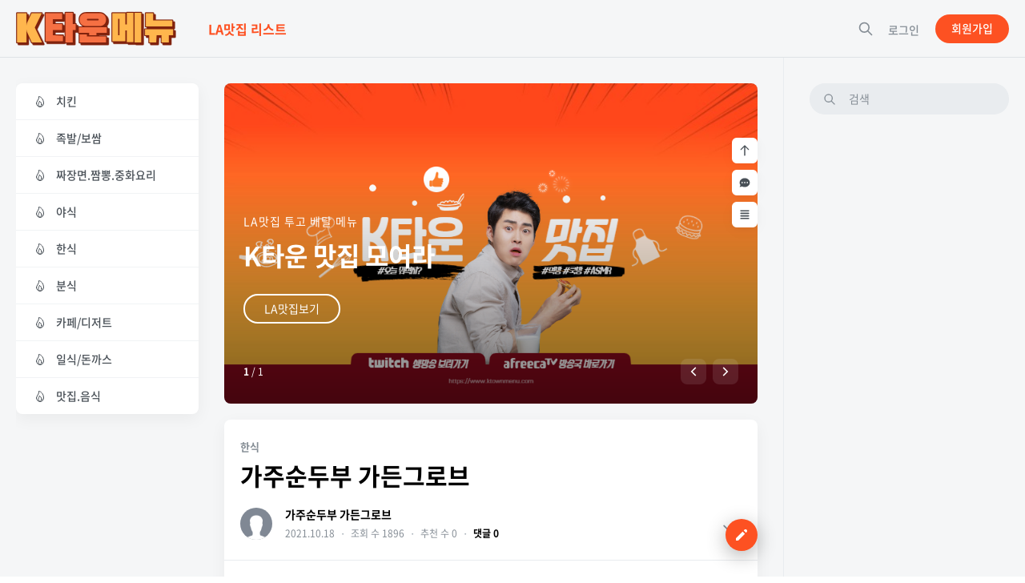

--- FILE ---
content_type: text/html; charset=UTF-8
request_url: https://ktownmenu.com/list/887
body_size: 13452
content:
<!DOCTYPE html>
<html lang="ko">
<head>

<!-- META -->
<meta charset="utf-8">
<meta name="generator" content="Rhymix">
<meta name="viewport" content="width=device-width, initial-scale=1.0, user-scalable=yes" />
<meta http-equiv="X-UA-Compatible" content="IE=edge">
<meta name="keywords" content="케이타운, LA맛집, 투고메뉴, 맛집소개, 배달메뉴" />
<meta name="description" content="LA 코리아타운 맛집 소개" />
<meta name="viewport" content="width=device-width, initial-scale=1, maximum-scale=1, user-scalable=no" />
<meta name="theme-color" content="#fd5122" />
<meta name="csrf-token" content="IdPQSSQeJnRvtcPK" />

<!-- TITLE -->
<title>K타운메뉴 - 가주순두부 가든그로브</title>

<!-- CSS -->
<link rel="stylesheet" href="/files/cache/assets/compiled/64c6df139d12267c6ab6c657c2936bd4a58e4204.rhymix.scss.min.css?t=1712259447" />
<link rel="stylesheet" href="/files/cache/assets/compiled/022a5b558afe1bce2f15303d25fb4d2321c0f314.typography.scss.css?t=1634275487" />
<link rel="stylesheet" href="/files/cache/assets/compiled/1a527609e4bd9600ed9e4f99dcf716214e81f2d6.export.less.css?t=1634275487" />
<link rel="stylesheet" href="/files/cache/assets/compiled/022a5b558afe1bce2f15303d25fb4d2321c0f314.xe_content.scss.css?t=1634275487" />
<link rel="stylesheet" href="/files/cache/assets/compiled/1f10fcb5cea83030d7e4891dde6a1d19ad013b2f.card.scss.css?t=1634275487" />
<link rel="stylesheet" href="/files/cache/assets/compiled/1f10fcb5cea83030d7e4891dde6a1d19ad013b2f.base.scss.css?t=1634275487" />
<link rel="stylesheet" href="/files/cache/assets/compiled/d6b026abfc28b874b768def8b83fe0072b2a9620.button.less.css?t=1634275487" />
<link rel="stylesheet" href="/files/cache/assets/compiled/d6b026abfc28b874b768def8b83fe0072b2a9620.checkbox.less.css?t=1634275487" />
<link rel="stylesheet" href="/files/cache/assets/compiled/d6b026abfc28b874b768def8b83fe0072b2a9620.custom-scroll.less.css?t=1634275487" />
<link rel="stylesheet" href="/files/cache/assets/compiled/d6b026abfc28b874b768def8b83fe0072b2a9620.icon-button.less.css?t=1634275487" />
<link rel="stylesheet" href="/files/cache/assets/compiled/1f10fcb5cea83030d7e4891dde6a1d19ad013b2f.input.scss.css?t=1634275487" />
<link rel="stylesheet" href="/files/cache/assets/compiled/1f10fcb5cea83030d7e4891dde6a1d19ad013b2f.layout.scss.css?t=1634275487" />
<link rel="stylesheet" href="/files/cache/assets/compiled/d6b026abfc28b874b768def8b83fe0072b2a9620.pagination.less.css?t=1634275487" />
<link rel="stylesheet" href="/files/cache/assets/compiled/1f10fcb5cea83030d7e4891dde6a1d19ad013b2f.tab.scss.css?t=1634275487" />
<link rel="stylesheet" href="/files/cache/assets/compiled/d6b026abfc28b874b768def8b83fe0072b2a9620.radio.less.css?t=1634275487" />
<link rel="stylesheet" href="/files/cache/assets/compiled/d6b026abfc28b874b768def8b83fe0072b2a9620.toggle.less.css?t=1634275487" />
<link rel="stylesheet" href="/files/cache/assets/compiled/d6b026abfc28b874b768def8b83fe0072b2a9620.utils.less.css?t=1634275487" />
<link rel="stylesheet" href="/layouts/slow/dist/tailwind.css?t=1633464868" />
<link rel="stylesheet" href="/files/cache/assets/compiled/2c43b0c9ad7d9cb19b3a24dbd9600c4b241a78f3.confirm.scss.css?t=1634275487" />
<link rel="stylesheet" href="/files/cache/assets/compiled/2628352d1039784db91fc9cc19440e1c74d8a48d.dialog.scss.css?t=1634275487" />
<link rel="stylesheet" href="/files/cache/assets/compiled/ec6e17891b9d7ab5895f4775a7737e0d59f06b36.dropdown.scss.css?t=1634275487" />
<link rel="stylesheet" href="/files/cache/assets/compiled/6a78a2b9cd9732f6b37ab05aba8387c12dfc1a91.labeled-input.scss.css?t=1634275487" />
<link rel="stylesheet" href="/files/cache/assets/compiled/1f63a4e05a4e994969cc2ef7ff3d0315a63c764b.select.scss.css?t=1634275487" />
<link rel="stylesheet" href="/files/cache/assets/compiled/ebf31592c46725a8953b6f6d6227b4c08c8bad58.toast.scss.css?t=1634275487" />
<link rel="stylesheet" href="/files/cache/assets/compiled/0e86043cde8b1e578b618c66d2ecbf295fcf1a4c.header.scss.css?t=1634275487" />
<link rel="stylesheet" href="/files/cache/assets/compiled/0e86043cde8b1e578b618c66d2ecbf295fcf1a4c.header-nav.scss.css?t=1634275487" />
<link rel="stylesheet" href="/files/cache/assets/compiled/b69e7081865d71cb60b19ae4791a9ff8e407affd.search.scss.css?t=1634275487" />
<link rel="stylesheet" href="/files/cache/assets/compiled/855b9c78f238166ea973621dfdec0fdd0f4ecd39.social-login.scss.css?t=1634275523" />
<link rel="stylesheet" href="/files/cache/assets/compiled/6c4023518762902acece715c472d879563a2a3cd.header-menu.scss.css?t=1634275487" />
<link rel="stylesheet" href="/files/cache/assets/compiled/3517f14b607e30bfe88d68462387263766cccdde.sidebar-left-profile.scss.css?t=1634275487" />
<link rel="stylesheet" href="/files/cache/assets/compiled/3517f14b607e30bfe88d68462387263766cccdde.sidebar-left-nav.scss.css?t=1634275487" />
<link rel="stylesheet" href="/files/cache/assets/compiled/3517f14b607e30bfe88d68462387263766cccdde.sidebar-left.scss.css?t=1634275487" />
<link rel="stylesheet" href="/files/cache/assets/compiled/4fe96ed52b266ef98d74197a73aada290c27334a.main-banner.scss.css?t=1634275487" />
<link rel="stylesheet" href="/layouts/slow/plugins/swiper/swiper.min.css?t=1633464886" />
<link rel="stylesheet" href="/files/cache/assets/compiled/a40b809dfc85d943eb3548253c55a1fd7b426437.footer.scss.css?t=1634275487" />
<link rel="stylesheet" href="/files/cache/assets/compiled/f5328717172a2dad30202c5c552248c915d7d13f.aside.scss.css?t=1634275487" />
<link rel="stylesheet" href="/files/cache/assets/compiled/57d75f1e660060fb3a5225e8f46d091ee261e7cd.bottom-nav.scss.css?t=1634275487" />
<link rel="stylesheet" href="/files/cache/assets/compiled/25d5210b936f66e2105d2e906ca646390bcd4573.variables.scss.css?t=1634275964" />
<link rel="stylesheet" href="/files/cache/assets/compiled/e0e10283a7644c4574ebc6012fffb1d125165c44.base.scss.css?t=1634275964" />
<link rel="stylesheet" href="/files/cache/assets/compiled/e0e10283a7644c4574ebc6012fffb1d125165c44.extra-form.scss.css?t=1634275964" />
<link rel="stylesheet" href="/files/cache/assets/compiled/e0e10283a7644c4574ebc6012fffb1d125165c44.header.scss.css?t=1634275964" />
<link rel="stylesheet" href="/files/cache/assets/compiled/e0e10283a7644c4574ebc6012fffb1d125165c44.status-icon.scss.css?t=1634275964" />
<link rel="stylesheet" href="/files/cache/assets/compiled/2e0b338edb9927ba090600315a49fd27293befbb.article.scss.css?t=1634276012" />
<link rel="stylesheet" href="/files/cache/assets/compiled/2e0b338edb9927ba090600315a49fd27293befbb.article-content.scss.css?t=1634276012" />
<link rel="stylesheet" href="/files/cache/assets/compiled/c8ce6a7041a7430dac1601c659976c2a9fc31238.article-floating-menu.scss.css?t=1634276012" />
<link rel="stylesheet" href="/files/cache/assets/compiled/2e0b338edb9927ba090600315a49fd27293befbb.article-footer.scss.css?t=1634276012" />
<link rel="stylesheet" href="/files/cache/assets/compiled/d9fdf69e09b6e768453965fa3bf2c56efec0d76d.article-vote.scss.css?t=1634276012" />
<link rel="stylesheet" href="/files/cache/assets/compiled/2e0b338edb9927ba090600315a49fd27293befbb.article-signature.scss.css?t=1634276012" />
<link rel="stylesheet" href="/files/cache/assets/compiled/e88a688b40c469c857e7486cca8e74611dd07467.article-author-post.scss.css?t=1634276012" />
<link rel="stylesheet" href="/files/cache/assets/compiled/e88a688b40c469c857e7486cca8e74611dd07467.article-author-post-item--card.scss.css?t=1634276012" />
<link rel="stylesheet" href="/files/cache/assets/compiled/cca3c842ad84b01281e5e7e14f359bfdfbf90205.comment.scss.css?t=1634276012" />
<link rel="stylesheet" href="/files/cache/assets/compiled/e486718f25d2b33eaecb02b718fd28dbf4693ddf.category.scss.css?t=1634275964" />
<link rel="stylesheet" href="/files/cache/assets/compiled/43e738bcc30d990e321e1f1e9766a49690a17954.default.scss.css?t=1634275964" />
<link rel="stylesheet" href="/files/cache/assets/compiled/22cb67200aaaeed39ba3d5bd6382775d13f29266.fr-button.scss.css?t=1634275964" />

<!-- JS -->
<script src="/common/js/jquery-2.2.4.min.js?t=1712259405"></script>
<script src="/files/cache/assets/minified/rhymix.min.js?t=1712259447"></script>
<script src="/modules/board/tpl/js/board.js?t=1712260039"></script>
<script src="/layouts/slow/components/common/confirm/confirm.js?t=1633464906"></script>
<script src="/layouts/slow/components/common/dropdown/dropdown.js?t=1633464909"></script>
<script src="https://unpkg.com/ionicons@5.2.3/dist/ionicons.js"></script>
<script src="/modules/board/skins/slow/components/article/article-vote/article-vote.js?t=1633458156"></script>
<script src="/modules/board/skins/slow/assets/js/autosize.min.js?t=1633458126"></script>
<script src="/layouts/slow/components/sidebar-left/sidebar-left-nav.js?t=1633464882"></script>
<script src="/layouts/slow/components/bottom-nav/bottom-nav.js?t=1633464873"></script>

<!-- RSS -->

<!-- ICONS AND OTHER LINKS -->
<link rel="canonical" href="https://ktownmenu.com/list/887" />
<link rel="shortcut icon" href="/files/attach/xeicon/favicon.ico?t=1633296814" />
<link rel="apple-touch-icon" href="/files/attach/xeicon/mobicon.png?t=1633296814" />

<!-- OTHER HEADERS -->
<meta property="og:url" content="https://ktownmenu.com/list/887" />
<!-- Global site tag (gtag.js) - Google Analytics -->
<script async src="https://www.googletagmanager.com/gtag/js?id=UA-63339624-1"></script>
<script>
  window.dataLayer = window.dataLayer || [];
  function gtag(){dataLayer.push(arguments);}
  gtag('js', new Date());

  gtag('config', 'UA-63339624-1');
</script>

<!-- Google adsense -->
<script data-ad-client="ca-pub-4944148075235525" async src="https://pagead2.googlesyndication.com/pagead/js/adsbygoogle.js"></script>

<!-- Facebook 플러그인 -->
<div id="fb-root"></div>
<script async defer crossorigin="anonymous" src="https://connect.facebook.net/ko_KR/sdk.js#xfbml=1&version=v12.0&appId=1417121795247559&autoLogAppEvents=1" nonce="RUlBeJa8"></script>
<style>
  :root {
    --aside-width: 17.625rem;
  }
</style></head>

<!-- BODY START -->
<body>

<!-- COMMON JS VARIABLES -->
<script>
	var default_url = "https:\/\/ktownmenu.com\/";
	var current_url = "https:\/\/ktownmenu.com\/?mid=list\u0026document_srl=887";
	var request_uri = "https:\/\/ktownmenu.com\/";
	var current_lang = xe.current_lang = "ko";
	var current_mid = "list";
	var http_port = null;
	var https_port = null;
	var enforce_ssl = true;
	var cookies_ssl = false;
	var rewrite_level = 1;
	if (detectColorScheme) detectColorScheme();
</script>

<!-- PAGE CONTENT -->
<input type="hidden" name="slow_version" value="2.1.2">




<script>
  if(/MSIE \d|Trident.*rv:/.test(navigator.userAgent) && /Windows NT 10/.test(navigator.userAgent)) {
    window.location = 'microsoft-edge:' + window.location;
    setTimeout(function() {
      window.location = 'https://go.microsoft.com/fwlink/?linkid=2135547';
    }, 1);
  }
</script>





<div id="app-confirm" class="app-confirm">
  <div class="app-confirm__container">
    <div class="app-confirm__box">

      <div class="app-confirm__body">
        <ion-icon 
        class="app-confirm__icon" name="information-circle-outline"></ion-icon>
        <div class="app-confirm__title"></div>
        <div class="app-confirm__description"></div>
      </div>

      <div class="app-confirm__footer">
        <button type="button"></button>
        <button type="submit"></button>
      </div>
    </div>
  </div>
</div>









<script>
  function onClickDarkThemeToggle() {
    const isDarkTheme = $.cookie('is_dark_theme');
    
    if(isDarkTheme === 'true') $.cookie('is_dark_theme', '', { path: '/' });
    else $.cookie('is_dark_theme', true, { path: '/' });

    window.location.reload()
  }
</script>

<div>
	
<header class="app-header ">
  <div class="app-header-container">
	<a class="app-header-logo" href="/">
	  
	      <img src="https://ktownmenu.com/files/attach/images/106/62154fcedc3d1143b249450fdbb9709f.png" alt="K타운메뉴">
	
	</a>
	
<ul class="app-header-nav">
	<li class="active">
    <a href="/list">
      <span>LA맛집 리스트</span>
	    </a>

	  </li></ul>


    <div class="tw-flex-1"></div>

	
<a class="app-header-item app-icon-button app-icon-button-gray app-search-toggle">
  <svg xmlns="http://www.w3.org/2000/svg" fill="none" viewBox="0 0 24 24" stroke="currentColor">
    <path stroke-linecap="round" stroke-linejoin="round" stroke-width="2" d="M21 21l-6-6m2-5a7 7 0 11-14 0 7 7 0 0114 0z" />
  </svg>
</a>

<div id="app-search" class="app-search">
  <div class="app-search__container">
    <form class="app-search-form" action="https://ktownmenu.com/" method="get"><input type="hidden" name="error_return_url" value="/list/887" />
      <div class="app-search-form__icon">
        <svg xmlns="http://www.w3.org/2000/svg" fill="none" viewBox="0 0 24 24" stroke="currentColor">
          <path stroke-linecap="round" stroke-linejoin="round" stroke-width="2" d="M21 21l-6-6m2-5a7 7 0 11-14 0 7 7 0 0114 0z" />
        </svg>
      </div>

      <input type="hidden" name="vid" value="" />
      <input type="hidden" name="mid" value="list" />
      <input type="hidden" name="act" value="IS" />
      <input type="text" name="is_keyword" placeholder="검색" value="" class="app-search-form__input" />
      <button type="submit" class="app-search-form__button">확인</button>
    </form>

    <button class="app-search__close">닫기</button>
  </div>

  <div class="app-search__background"></div>
</div>

<script>
  jQuery(document).ready(function($) {
    $('.app-search-toggle').on('click', function() {
      $('#app-search').toggleClass('app-search--active');
    });

    $('.app-search__background, .app-search__close').on('click', function() {
      $('#app-search').removeClass('app-search--active');
    });
  });
</script>

		

			<a href="#" class="app-pc-only app-header-login-link" onclick="toggleDialog('app-login')">
  <i class="el-icon-lock"></i>
  <span>로그인</span>
</a>

<a class="app-pc-only app-button app-primary app-button-rounded app-button-small" href="/index.php?mid=list&amp;document_srl=887&amp;act=dispMemberSignUpForm" >회원가입</a>

<div id="app-login" class="app-dialog">
  <div class="app-dialog-container">
    <div class="app-dialog-box">
      <div class="app-dialog-header">
        <h3>로그인</h3>
      </div>

      <div class="app-dialog-body">
	<form class="tw-mb-5"  action="https://ktownmenu.com/" method="post" autocomplete="off"><input type="hidden" name="error_return_url" value="/list/887" /><input type="hidden" name="mid" value="list" /><input type="hidden" name="ruleset" value="@login" />
          <input type="hidden" name="success_return_url" value="" />
          <input type="hidden" name="act" value="procMemberLogin" />
          <input type="hidden" name="xe_validator_id" value="layouts/slow" />
        
          <fieldset>
            <div class="tw-mb-3">
	              <div class="app-labeled-input" label="이메일 주소">
                <div class="app-labeled-input__title">이메일 주소</div>
                <input class="app-input app-input-expand" type="text" name="user_id" placeholder="user@email.com" required tabindex="1" />
              </div>
	            </div>
            
            <div class="app-labeled-input tw-mb-3" label="비밀번호">
              <div class="app-labeled-input__title">비밀번호</div>
              <input class="app-input app-input-expand" type="password" name="password" placeholder="•••••••••" required tabindex="2" />
            </div>
        
            <div class="tw-flex tw-items-center tw-mb-4">
              <div class="eq flex text-left">
                <input class="app-input-checkbox" type="checkbox" name="keep_signed" id="keep_signed" data-lang="브라우저를 닫더라도 로그인이 계속 유지될 수 있습니다. 로그인 유지 기능을 사용할 경우 다음 접속부터는 로그인할 필요가 없습니다. 단, PC방, 학교, 도서관 등 공공장소에서 이용 시 개인정보가 유출될 수 있으니 꼭 로그아웃을 해주세요."
                  value="Y" tabindex="3" />
                <label for="keep_signed">로그인 상태 유지</label>
              </div>
        
              <div class="tw-flex-1"></div>
        
              <a class="tw-text-gray-700 app-link app-link-gray" href="/index.php?mid=list&amp;document_srl=887&amp;act=dispMemberFindAccount" tabindex="5">ID/PW 찾기</a>
            </div>
            
            <button type="submit" class="app-button app-button-expand app-button-rounded primary" tabindex="4">로그인</button>
          </fieldset>
        </form>
	<!--  -->

<div class="tw-text-sm tw-text-center tw-text-gray-700">
  <span class="eq text-muted">아직 회원이 아니신가요?</span>
  <a href="/index.php?mid=list&amp;document_srl=887&amp;act=dispMemberSignUpForm" class="tw-text-primary tw-text-bold" tabindex="6">회원가입 하기</a>
</div>

      </div>
    </div>
  </div>

</div>
	
	    <a class="app-header-item app-header-menu__toggle app-mobile-only app-icon-button app-icon-button-gray">
      <svg xmlns="http://www.w3.org/2000/svg" viewBox="0 0 20 20" fill="currentColor">
        <path fill-rule="evenodd" d="M3 5a1 1 0 011-1h12a1 1 0 110 2H4a1 1 0 01-1-1zM3 10a1 1 0 011-1h12a1 1 0 110 2H4a1 1 0 01-1-1zM3 15a1 1 0 011-1h12a1 1 0 110 2H4a1 1 0 01-1-1z" clip-rule="evenodd" />
      </svg>
    </a>
  </div>
</header>

<div class="app-header-space"></div>


<div class="app-header-menu">
  <button class="app-header-menu__outside app-header-menu__toggle"></button>

  <div class="app-header-menu__content">
    <button class="app-header-menu__close app-header-menu__toggle">
      <ion-icon name="close-outline"></ion-icon>
    </button>

	<div class="app-header-menu__auth">
      <script>
        function onClickHeaderMenuLogin() {
          appBottomNavItem('usermenu');
          $('.app-header-menu').removeClass('active');
        }
      </script>
      
      <a class="app-login" onclick="onClickHeaderMenuLogin()">로그인이 필요합니다.</a>
      
      <a class="app-signup" href="/index.php?mid=list&amp;document_srl=887&amp;act=dispMemberSignUpForm" >회원가입</a>
    </div>
	
        
    <nav>
      <ul class="app-card app-sidebar-left__nav">
	<li>
          <div class="app-sidebar-left__nav__item">
            <a href="https://ktownmenu.com/list/category/257">
	<ion-icon name="flame-outline" class="app-sidebar-left__nav__icon"></ion-icon>              <span>치킨</span>
            </a>
    
	          </div>
      
	        </li><li>
          <div class="app-sidebar-left__nav__item">
            <a href="https://ktownmenu.com/list/category/258">
	<ion-icon name="flame-outline" class="app-sidebar-left__nav__icon"></ion-icon>              <span>족발/보쌈</span>
            </a>
    
	          </div>
      
	        </li><li>
          <div class="app-sidebar-left__nav__item">
            <a href="https://ktownmenu.com/list/category/259">
	<ion-icon name="flame-outline" class="app-sidebar-left__nav__icon"></ion-icon>              <span>짜장면.짬뽕.중화요리</span>
            </a>
    
	          </div>
      
	        </li><li>
          <div class="app-sidebar-left__nav__item">
            <a href="https://ktownmenu.com/list/category/260">
	<ion-icon name="flame-outline" class="app-sidebar-left__nav__icon"></ion-icon>              <span>야식</span>
            </a>
    
	          </div>
      
	        </li><li>
          <div class="app-sidebar-left__nav__item">
            <a href="https://ktownmenu.com/list/category/261">
	<ion-icon name="flame-outline" class="app-sidebar-left__nav__icon"></ion-icon>              <span>한식</span>
            </a>
    
	          </div>
      
	        </li><li>
          <div class="app-sidebar-left__nav__item">
            <a href="https://ktownmenu.com/list/category/262">
	<ion-icon name="flame-outline" class="app-sidebar-left__nav__icon"></ion-icon>              <span>분식</span>
            </a>
    
	          </div>
      
	        </li><li>
          <div class="app-sidebar-left__nav__item">
            <a href="https://ktownmenu.com/list/category/263">
	<ion-icon name="flame-outline" class="app-sidebar-left__nav__icon"></ion-icon>              <span>카페/디저트</span>
            </a>
    
	          </div>
      
	        </li><li>
          <div class="app-sidebar-left__nav__item">
            <a href="https://ktownmenu.com/list/category/264">
	<ion-icon name="flame-outline" class="app-sidebar-left__nav__icon"></ion-icon>              <span>일식/돈까스</span>
            </a>
    
	          </div>
      
	        </li><li>
          <div class="app-sidebar-left__nav__item">
            <a href="https://ktownmenu.com/list/category/418">
	<ion-icon name="flame-outline" class="app-sidebar-left__nav__icon"></ion-icon>              <span>맛집.음식</span>
            </a>
    
	          </div>
      
	        </li>      </ul>
    </nav>
  </div>
</div>
  
  <div class="app-layout">
	
<aside id="app-sidebar-left" class="app-layout__sidebar-left">
  <div class="app-sidebar-left app-custom-scroll">
	
	
	


<nav>
  <ul class="app-card app-sidebar-left__nav">
	<li class="open">
      <div class="app-sidebar-left__nav__item">
        <a href="https://ktownmenu.com/list/category/257">
	<ion-icon name="flame-outline" class="app-sidebar-left__nav__icon"></ion-icon>          <span>치킨</span>
        </a>

	      </div>
  
	    </li><li class="open">
      <div class="app-sidebar-left__nav__item">
        <a href="https://ktownmenu.com/list/category/258">
	<ion-icon name="flame-outline" class="app-sidebar-left__nav__icon"></ion-icon>          <span>족발/보쌈</span>
        </a>

	      </div>
  
	    </li><li class="open">
      <div class="app-sidebar-left__nav__item">
        <a href="https://ktownmenu.com/list/category/259">
	<ion-icon name="flame-outline" class="app-sidebar-left__nav__icon"></ion-icon>          <span>짜장면.짬뽕.중화요리</span>
        </a>

	      </div>
  
	    </li><li class="open">
      <div class="app-sidebar-left__nav__item">
        <a href="https://ktownmenu.com/list/category/260">
	<ion-icon name="flame-outline" class="app-sidebar-left__nav__icon"></ion-icon>          <span>야식</span>
        </a>

	      </div>
  
	    </li><li class="open">
      <div class="app-sidebar-left__nav__item">
        <a href="https://ktownmenu.com/list/category/261">
	<ion-icon name="flame-outline" class="app-sidebar-left__nav__icon"></ion-icon>          <span>한식</span>
        </a>

	      </div>
  
	    </li><li class="open">
      <div class="app-sidebar-left__nav__item">
        <a href="https://ktownmenu.com/list/category/262">
	<ion-icon name="flame-outline" class="app-sidebar-left__nav__icon"></ion-icon>          <span>분식</span>
        </a>

	      </div>
  
	    </li><li class="open">
      <div class="app-sidebar-left__nav__item">
        <a href="https://ktownmenu.com/list/category/263">
	<ion-icon name="flame-outline" class="app-sidebar-left__nav__icon"></ion-icon>          <span>카페/디저트</span>
        </a>

	      </div>
  
	    </li><li class="open">
      <div class="app-sidebar-left__nav__item">
        <a href="https://ktownmenu.com/list/category/264">
	<ion-icon name="flame-outline" class="app-sidebar-left__nav__icon"></ion-icon>          <span>일식/돈까스</span>
        </a>

	      </div>
  
	    </li><li class="open">
      <div class="app-sidebar-left__nav__item">
        <a href="https://ktownmenu.com/list/category/418">
	<ion-icon name="flame-outline" class="app-sidebar-left__nav__icon"></ion-icon>          <span>맛집.음식</span>
        </a>

	      </div>
  
	    </li>  </ul>
</nav>


	<div class="tw-mb-5">
	<div class="fb-page" 
data-href="https://www.facebook.com/ktownmenu"
data-width="380" 
data-hide-cover="false"
data-show-facepile="false"></div>    </div>  </div>
</aside>

    <main class="app-content app-clearfix">
	
<script>
  window.onload = function() {
    var mainBanner = new Swiper('.app-main-banner', {
      // Optional parameters
      direction: 'horizontal',
      // loop: true,

      // If we need pagination
      pagination: {
        el: '.app-main-banner__pagination',
        type: 'fraction',
      },

      // Navigation arrows
      navigation: {
        nextEl: '.app-main-banner-next',
        prevEl: '.app-main-banner-prev',
      },

      // And if we need scrollbar
      scrollbar: {
        el: '.app-main-banner__indicator'
      },
    })
  }
</script>

<div class="app-main-banner swiper-container">
  <div class="swiper-wrapper">
	
<a class="swiper-slide" href="https://ktownmenu.com/list" target="_blank">
  <img class="app-main-banner-bg" src="https://ktownmenu.com/files/attach/images/106/fd0647276f8c2910c2dc2459c2d1f6a1.png" alt="K타운 맛집 모여라">
    
  <div class="app-main-banner-body">
    <div class="app-main-banner__container">
      <div class="app-main-banner__content">
	<div class="app-subtitle">LA맛집 투고 배달 메뉴</div>	<div class="app-title">K타운 맛집 모여라</div>	<div class="app-slide-button">LA맛집보기</div>      </div>
    </div>
  </div>
</a>

  </div>

  <div class="app-main-banner__footer">
    <div class="app-main-banner__container">
      <div class="app-main-banner__pagination"></div>
      
      <div class="app-main-banner__indicator"></div>

      <div class="app-divider"></div>

      <div class="app-main-banner__arrow">
        <button class="app-main-banner-prev" title="이전">
          <ion-icon name="chevron-back-sharp"></ion-icon>
        </button>

        <button class="app-main-banner-next" title="다음">
          <ion-icon name="chevron-forward-sharp"></ion-icon>
        </button>
      </div>
    </div>
  </div>

</div>
      
      <div class="app-clearfix">
	




<div id="app-confirm" class="app-confirm">
  <div class="app-confirm__container">
    <div class="app-confirm__box">

      <div class="app-confirm__body">
        <ion-icon 
        class="app-confirm__icon" name="information-circle-outline"></ion-icon>
        <div class="app-confirm__title"></div>
        <div class="app-confirm__description"></div>
      </div>

      <div class="app-confirm__footer">
        <button type="button"></button>
        <button type="submit"></button>
      </div>
    </div>
  </div>
</div>




	

																											

<div id="app-board" class="app-board-skin ">
	<div class="app-article-wrap" style="max-width: ">
          
		
<script type="text/javascript">
  const articleScrollAction = function(target) {
    $('html, body').stop().animate({
      scrollTop: $(target).offset().top
    }, 300);
  };
</script>

<div class="app-article-floating-menu__wrap">
  <ul class="app-article-floating-menu">
    <li>
      <button onclick="articleScrollAction('html')" title="맨 위로">
        <svg xmlns="http://www.w3.org/2000/svg" fill="none" viewBox="0 0 24 24" stroke="currentColor">
          <path stroke-linecap="round" stroke-linejoin="round" stroke-width="2" d="M5 10l7-7m0 0l7 7m-7-7v18" />
        </svg>
      </button>
    </li>
  
    <li>
      <button onclick="articleScrollAction('#comment')" title="댓글">
        <svg xmlns="http://www.w3.org/2000/svg" viewBox="0 0 20 20" fill="currentColor">
          <path fill-rule="evenodd" d="M18 10c0 3.866-3.582 7-8 7a8.841 8.841 0 01-4.083-.98L2 17l1.338-3.123C2.493 12.767 2 11.434 2 10c0-3.866 3.582-7 8-7s8 3.134 8 7zM7 9H5v2h2V9zm8 0h-2v2h2V9zM9 9h2v2H9V9z" clip-rule="evenodd" />
        </svg>
      </button>
    </li>
  
    <li>
      <button onclick="articleScrollAction('#board-list')" title="목록">
        <svg xmlns="http://www.w3.org/2000/svg" viewBox="0 0 20 20" fill="currentColor">
          <path fill-rule="evenodd" d="M3 4a1 1 0 011-1h12a1 1 0 110 2H4a1 1 0 01-1-1zm0 4a1 1 0 011-1h12a1 1 0 110 2H4a1 1 0 01-1-1zm0 4a1 1 0 011-1h12a1 1 0 110 2H4a1 1 0 01-1-1zm0 4a1 1 0 011-1h12a1 1 0 110 2H4a1 1 0 01-1-1z" clip-rule="evenodd" />
        </svg>
      </button>
    </li>
  </ul>
</div>
    
    <div class="app-card app-board-section">
		<div class="app-board-article-head">
  <div class="app-board-container">
    <!-- <img src="/files/thumbnails/887/80x80.fill.jpg?t=1634620072" alt=""> -->

	<div class="app-article-category" style="color: ">한식</div>
    <h1 class="tw-font-bold tw-text-3xl md:tw-text-xl">가주순두부 가든그로브</h1>

    <div class="tw-flex tw-items-end">
	<div class="app-board-article-profile tw-flex tw-items-center">
        <div class="app-profile-image app-avatar">
		<img src="/modules/board/skins/slow/assets/images/ic_profile_default.png" alt="Profile" />        </div>
      
        <div class="tw-flex-1 app-profile-body">
	
          <a class="tw-flex tw-items-center tw-font-bold tw-text-sm link member_0 author" href="#popup_menu_area" onclick="return false" style="color: #;">가주순두부 가든그로브</a>
          <div class="app-article-meta">
            <el-tooltip content="2021-10-18 22:07:51">
              <div class="app-article-meta-item">2021.10.18</div>
            </el-tooltip>
            <div class="app-article-meta-divider"> ・ </div>
            <div class="app-article-meta-item">조회 수 1896</div>
            <div class="app-article-meta-divider"> ・ </div>
            <div class="app-article-meta-item">추천 수 0</div>
            <div class="app-article-meta-divider app-pc-only"> ・ </div>
            <a href="#comment" class="app-pc-only app-article-meta-item">댓글 0</a>
          </div>
        </div>
      </div>
      <div class="tw-flex-1"></div>

		<div class="app-dropdown">
  <a class="app-dropdown-toggle app-icon-button app-icon-button-gray">
    <svg xmlns="http://www.w3.org/2000/svg" fill="none" viewBox="0 0 24 24" stroke="currentColor">
      <path stroke-linecap="round" stroke-linejoin="round" stroke-width="2" d="M19 9l-7 7-7-7" />
    </svg>
  </a>

  <div class="app-dropdown-menu app-right" style="width: 170px;">
    <ul>
	<li>
        <a href="/index.php?mid=list&amp;document_srl=887&amp;act=dispBoardWrite">
          <svg xmlns="http://www.w3.org/2000/svg" fill="none" viewBox="0 0 24 24" stroke="currentColor">
            <path stroke-linecap="round" stroke-linejoin="round" stroke-width="2" d="M11 5H6a2 2 0 00-2 2v11a2 2 0 002 2h11a2 2 0 002-2v-5m-1.414-9.414a2 2 0 112.828 2.828L11.828 15H9v-2.828l8.586-8.586z" />
          </svg>
          <span>수정</span>
        </a>
      </li>      
	<li>
        <a onclick="onClickDocumentDelete()">
          <svg xmlns="http://www.w3.org/2000/svg" fill="none" viewBox="0 0 24 24" stroke="currentColor">
            <path stroke-linecap="round" stroke-linejoin="round" stroke-width="2" d="M19 7l-.867 12.142A2 2 0 0116.138 21H7.862a2 2 0 01-1.995-1.858L5 7m5 4v6m4-6v6m1-10V4a1 1 0 00-1-1h-4a1 1 0 00-1 1v3M4 7h16" />
          </svg>
          
          <span>삭제</span>
        </a>
      </li>    </ul>
  </div>
</div>
<script>
  // 게시글 삭제
  function onClickDocumentDelete() {
    function confirmHandler() {
      var params = {
        mid: current_mid,
        page: '',
        document_srl: '887'
      }

      exec_json('board.procBoardDeleteDocument', params, function(res) {
        if(res.message) appToast(res.message)
        if(res.redirect_url) window.location.href = res.redirect_url
        // console.log(res)
      })
    };

    appConfirm('게시물 삭제', confirmHandler, '이 문서를 삭제하시겠습니까?', { iconName: 'trash-outline' });
  }
</script>
    </div>

  </div>
</div>

<div class="app-board-container tw-flex tw-items-center tw-pt-5">
  <ion-icon name="link-outline" class="tw-text-base tw-mr-2"></ion-icon>
  <a class="app-link" href="https://ktownmenu.com/list/887">
    <span>https://ktownmenu.com/list/887</span>
  </a>

  <div class="tw-flex-1"></div>

	</div>
    
      <div class="app-board-container app-article-container">
		          <table border="1" cellspacing="0" summary="Extra Form Output" class="app-board-extra-value">
	<tr>
              <th scope="row">이름</th>
              <td>가주순두부 가든그로브&nbsp;</td>
            </tr><tr>
              <th scope="row">이름(영문)</th>
              <td>KAJU SOFT TOFU GARDEN GROVE&nbsp;</td>
            </tr><tr>
              <th scope="row">전화</th>
              <td>714-636-2849&nbsp;</td>
            </tr><tr>
              <th scope="row">주소</th>
              <td>8895 Garden Grove Blvd. Garden Grove, CA 92844&nbsp;</td>
            </tr><tr>
              <th scope="row">웹사이트</th>
              <td><a href="https://www.kajusofttofu.net/" target="_blank">https://www.kajusofttofu.net/</a>&nbsp;</td>
            </tr>          </table>
	    
	        <div class="app-article-content app-clearfix">
	    
			<!--BeforeDocument(887,0)--><div class="document_887_0 rhymix_content xe_content"><p><img alt="가주순두부 가든그로브.jpg" data-file-srl="888" editor_component="image_link" src="/files/attach/images/2021/10/19/a60c831d98c96a69ee56972cea5b2bc7.jpg" /></p></div><!--AfterDocument(887,0)-->	    
	          
          <div class="tw-flex tw-pt-8">
	<div class="tw-pr-6">
  <ul class="app-article-tags">
	<li>
	      <a href="/list?search_target=tag&amp;search_keyword=%EA%B0%80%EC%A3%BC%EC%88%9C%EB%91%90%EB%B6%80" class="tag" rel="tag">가주순두부</a>
      </li><li>
	      <a href="/list?search_target=tag&amp;search_keyword=%EA%B0%80%EB%93%A0%EA%B7%B8%EB%A1%9C%EB%B8%8C" class="tag" rel="tag">가든그로브</a>
      </li><li>
	      <a href="/list?search_target=tag&amp;search_keyword=OC%EB%A7%9B%EC%A7%91" class="tag" rel="tag">OC맛집</a>
      </li><li>
	      <a href="/list?search_target=tag&amp;search_keyword=%EC%88%9C%EB%91%90%EB%B6%80" class="tag" rel="tag">순두부</a>
      </li>  </ul>
</div>            <div class="tw-flex-1"></div>
	<div style="flex: 0 0 auto;">
  <div class="app-dropdown">
    <a class="app-dropdown-toggle app-link">
      <ion-icon name="file-tray-outline"></ion-icon>
      <span>첨부 파일 1개</span>
    </a>

    <div class="app-dropdown-menu app-right app-top" style="width: 230px;">
      <div class="tw-py-3 tw-px-6 tw-text-sm tw-font-bold tw-border-b tw-border-gray-300">첨부</div>
      
      <ul class="tw-m-0">
	<li>
	  
          <a href="/index.php?module=file&amp;act=procFileDownload&amp;file_srl=888&amp;sid=554dee3a5e5b8ff0170fa5ca6418f824" title="가주순두부 가든그로브.jpg / Download 177">
            <div>
              <span>가주순두부 가든그로브.jpg (61.6KB)</span>
              <div class="tw-text-gray-700 tw-text-xs">(다운 횟수: 177)</div>
            </div>
          </a>
        </li>      </ul>
    </div>
  </div>
</div>          </div>
        </div>
    
		
<div class="app-article-footer">
		        
  <div class="app-article-vote" data-target-srl="887">
    <button class="app-article-vote__up" data-type="up" onclick="appArticleVote(this)">
	      <svg xmlns="http://www.w3.org/2000/svg" viewBox="0 0 20 20" fill="currentColor">
        <path d="M2 10.5a1.5 1.5 0 113 0v6a1.5 1.5 0 01-3 0v-6zM6 10.333v5.43a2 2 0 001.106 1.79l.05.025A4 4 0 008.943 18h5.416a2 2 0 001.962-1.608l1.2-6A2 2 0 0015.56 8H12V4a2 2 0 00-2-2 1 1 0 00-1 1v.667a4 4 0 01-.8 2.4L6.8 7.933a4 4 0 00-.8 2.4z" />
      </svg>
	      <span class="app-article-vote__count">0</span>
    </button>
      
	<button class="app-article-vote__down" data-type="down" onclick="appArticleVote(this)">
      <svg xmlns="http://www.w3.org/2000/svg" viewBox="0 0 20 20" fill="currentColor">
        <path d="M18 9.5a1.5 1.5 0 11-3 0v-6a1.5 1.5 0 013 0v6zM14 9.667v-5.43a2 2 0 00-1.105-1.79l-.05-.025A4 4 0 0011.055 2H5.64a2 2 0 00-1.962 1.608l-1.2 6A2 2 0 004.44 12H8v4a2 2 0 002 2 1 1 0 001-1v-.667a4 4 0 01.8-2.4l1.4-1.866a4 4 0 00.8-2.4z" />
      </svg>
      
      <span class="app-article-vote__count">0</span>
    </button>  </div>

		</div>


<div class="app-article-signature">
  
  <div class="app-article-signature__profile">
	    <div class="app-avatar">
		<img src="/modules/board/skins/slow/assets/images/ic_profile_default.png" alt="Profile" />    </div>

    <div class="app-article-signature__profile-body">
      <a class="tw-inline-flex tw-items-center tw-font-bold tw-text-black tw-text-sm tw-mr-1 member_0 author" href="#popup_menu_area" onclick="return false" style="color: # !important;">가주순두부 가든그로브</a>
  
	<div>
	  
        <!-- <strong class="tw-text-primary">레벨. 0</strong>
        <span class="tw-text-gray-700">0/90</span>
          -->
  
          <div class="app-article-signature__point" title="포인트 0/90 - 0%">
          <div class="app-article-signature__point__level">레벨 0</div>
          <div class="app-article-signature__point__container">
            <div class="app-article-signature__point__graph" style="width: 0%"></div>
          </div>
          <div class="app-article-signature__point__message tw-flex">
            <div class="tw-flex-1">0/90</div>
            <div class="tw-pl-3 tw-text-black">0%</div>
          </div>
        </div>
      </div>    </div>
  </div>

  <div class="app-article-signature__content">
    <!-- <ul class="app-tab">
      <li class="active"> 
        <a>서명</a>
      </li>
      <li>
        <a class="">작성글</a>
      </li>
    </ul> -->

    <div class="app-custom-scroll">
		<div>서명이 없습니다.</div>    </div>
  </div>
</div>      </div>
    
    
      <!-- 툴바 -->
      <div class="app-article-toolbar">
        <div class="app-board-container">
          <a class="app-link" href="/list">
            <svg xmlns="http://www.w3.org/2000/svg" viewBox="0 0 20 20" fill="currentColor">
              <path fill-rule="evenodd" d="M9.707 16.707a1 1 0 01-1.414 0l-6-6a1 1 0 010-1.414l6-6a1 1 0 011.414 1.414L5.414 9H17a1 1 0 110 2H5.414l4.293 4.293a1 1 0 010 1.414z" clip-rule="evenodd" />
            </svg>
            <span>목록으로</span>
          </a>
          
          <div class="tw-flex-1"></div>
          
		<div class="tw-ml-2 tw-mr-2 tw-text-sm">
            <a href="/index.php?mid=list&amp;document_srl=887&amp;act=dispBoardWrite" class="app-link tw-mr-2">
	수정            </a>
            
            <a class="app-link tw-mr-2 tw-text-sm" onclick="onClickDocumentDelete()">
	삭제            </a>
          </div>      
          <a class="app-link tw-text-sm document_887" href="#popup_menu_area" title="이 게시물을..." onclick="return false">
            <svg xmlns="http://www.w3.org/2000/svg" fill="none" viewBox="0 0 24 24" stroke="currentColor">
              <path stroke-linecap="round" stroke-linejoin="round" stroke-width="2" d="M5 12h.01M12 12h.01M19 12h.01M6 12a1 1 0 11-2 0 1 1 0 012 0zm7 0a1 1 0 11-2 0 1 1 0 012 0zm7 0a1 1 0 11-2 0 1 1 0 012 0z" />
            </svg>
          </a>
        </div>
      </div>
    </div>
    
	

<div class="app-author-post app-board-section app-author-post--">
  <div class="app-author-post__title">작성자의 다른 글</div>

  <ul class="app-author-post-list">
		
<li>
	  <a class="app-ap-item" href="/1020">
	    <div class="app-ap-item__thumbnail">
      <img src="/files/thumbnails/020/001/200x200.crop.jpg?t=1634692488" alt="스테레오스코프커피 부에나팍">
    </div>
	    
    <div class="app-ap-item__body">
      <div class="app-ap-item__title-wrap">
        <span class="app-ap-item__title">스테레오스코프커피 부에나팍</span>
	      </div>

      <div class="app-ap-item__text"></div>
    </div>

    <div class="app-ap-item__footer">
      <span class="app-ap-item__date">21.10.19</span>
    </div>
  </a>
</li><li>
	  <a class="app-ap-item" href="/1010">
	    <div class="app-ap-item__thumbnail">
      <img src="/files/thumbnails/010/001/200x200.crop.jpg?t=1634690399" alt="커피코드 부에나팍">
    </div>
	    
    <div class="app-ap-item__body">
      <div class="app-ap-item__title-wrap">
        <span class="app-ap-item__title">커피코드 부에나팍</span>
	      </div>

      <div class="app-ap-item__text"></div>
    </div>

    <div class="app-ap-item__footer">
      <span class="app-ap-item__date">21.10.19</span>
    </div>
  </a>
</li><li>
	  <a class="app-ap-item" href="/1006">
	    <div class="app-ap-item__thumbnail">
      <img src="/files/thumbnails/006/001/200x200.crop.jpg?t=1634690100" alt="스모킹타이거 부에나팍">
    </div>
	    
    <div class="app-ap-item__body">
      <div class="app-ap-item__title-wrap">
        <span class="app-ap-item__title">스모킹타이거 부에나팍</span>
	      </div>

      <div class="app-ap-item__text"></div>
    </div>

    <div class="app-ap-item__footer">
      <span class="app-ap-item__date">21.10.19</span>
    </div>
  </a>
</li>	  </ul>
</div>
	    
	

<div class="app-card app-board-comment app-board-section">
  <div class="app-board-comment-target" id="comment"></div>

  <div class="app-comment-header app-board-container tw-flex tw-items-center">
    <div class="tw-font-bold tw-text-base tw-mr-2">댓글</div>
    <div class="tw-text-sm">
      <span class="tw-text-gray-700">총 </span>
      <span class="tw-text-primary tw-font-bold">0</span><span class="tw-text-gray-700">개</span>
    </div>
  </div>

		<script>
  // 댓글 하이라이팅 및 해당 댓글 위치로 이동(#comment_id)
  document.addEventListener('DOMContentLoaded', function() {
    if(!window.location.hash) return

    // $('html, body').stop().animate({
    //   scrollTop: $(window.location.hash).offset().top - 70
    // }, 300);

    $(window.location.hash).addClass('active');
  })

  function commentDelete(commentSrl, mid, page, documentSrl) {
    function confirmHandler() {
      const params = {
        comment_srl: commentSrl,
        mid,
        page,
        document_srl: documentSrl
      }

      exec_json('board.procBoardDeleteComment',
        params,
        function(res) {
          if(res.message) {
            appToast(res.message)
            window.location.reload()
          }
        },
        function(err) {
          appToast('예기치 못한 문제가 발생했습니다.', 'danger')
        }
      )
    };
    
    appConfirm('댓글 삭제', confirmHandler, '이 댓글을 삭제하시겠습니까?', { iconName: 'trash-outline', type: 'danger', confirmButtonText: '삭제' });
  }
</script>

  
		  
		
<script>
  // XE jQuery 호환성
  var $ = jQuery;
  
  jQuery(function($) {
    autosize($('textarea'));
  });

  // 댓글에 답글 작성
  var reComment = function(doc_srl, cmt_srl, edit_url) {
    var tmp = $('#recomment-write').eq(0);
    
    tmp.find('input[name=error_return_url]').val('/' + doc_srl);
    tmp.find('input[name=mid]').val(current_mid);
    tmp.find('input[name=document_srl]').val(doc_srl);
    
    $('#comment_' + cmt_srl).after(tmp);
    tmp.show().find('input[name=parent_srl]').val(cmt_srl);
    
    tmp.find('#use-editor').attr('href', edit_url);
    tmp.find('textarea').focus();
    tmp.find('#recomment-sticker').attr('onclick', 'loadStickerList(undefined, '+cmt_srl+');');
    tmp.find('.app-sticker').addClass('app-sticker-closed');
    tmp.find('.app-sticker > .app-sticker-header > .sticker_pack, ed.sticker > .app-sticker-body').html('');
  }

  // Textarea replace
  String.prototype.replaceAll = function(searchStr, replaceStr) {
    var temp = this;
    while (temp.indexOf(searchStr) != -1) {
      temp = temp.replace(searchStr, replaceStr);
    }
    return temp;
  }
</script>

<script type="text/javascript">
  function setTextareaReplaceComment() {
    var str = document.getElementById("temp-887").value;
    str = "<p>" + str.replace(/(?:\r\n|\r|\n)/g, "</p>\r\n<p>") + "</p>";
    str = str.replaceAll("<p></p>", "<p>&nbsp;</p>");
    document.getElementById("editor-887").value = str;
  };
</script>
<div class="app-comment-write">
  <form action="/" method="post" onsubmit="return procFilter(this, insert_comment)" class="" id="write_comment"><input type="hidden" name="error_return_url" value="/list/887" /><input type="hidden" name="act" value="" />
    <input type="hidden" name="mid" value="list" />
    <input type="hidden" name="document_srl" value="887" />
    <input type="hidden" name="comment_srl" value="" />

    <div class="tw-flex">
	      <div class="app-avatar">
		<img src="/modules/board/skins/slow/assets/images/ic_profile_default.png" alt="Profile" />      </div>
	
      <div class="tw-flex-1 tw-pl-2">
	<div class="tw-flex tw-mb-3">
          <input type="text" name="nick_name" placeholder="글쓴이" class="app-input tw-mr-3" style="max-width: 150px; width: 100%;" />
          <input type="password" name="password" placeholder="비밀번호" class="app-input tw-mr-3" style="max-width: 150px; width: 100%;" />
        </div>        
        <div class="tw-mb-3">
	          <textarea id="temp-887" class="app-textarea" style="resize: none"></textarea>
          <textarea id="editor-887" name="content" style="display: none;"></textarea>
	        </div>

        <div class="tw-flex tw-items-start">
          <div class="tw-flex tw-items-center">
	  
	
	  
            <div class="ed editor-select">
	              <a class="app-link" href="#" onclick="$.cookie('editor_type', 'wysiwyg');location.reload();return false">에디터</a>
	            </div>
          </div>
          
          <div class="tw-flex-1"></div>

          <button type="submit" onclick="setTextareaReplaceComment()" class="app-button app-button-rounded app-button-xs primary">등록</button>
        </div>

		
      </div>
    </div>
    
  </form>
</div>

<div id="recomment-write" class="app-comment-write app-recomment-form" style="display: none">
  <form action="/" method="post" onsubmit="return procFilter(this,insert_comment)"><input type="hidden" name="error_return_url" value="/list/887" /><input type="hidden" name="act" value="" />
    <input type="hidden" name="mid" value="list" />
		<input type="hidden" name="document_srl" value="887" />
    <input type="hidden" name="parent_srl" value="" />
    
	<div class="tw-flex tw-items-center tw-mb-3">
      <input type="text" name="nick_name" placeholder="글쓴이" class="app-input tw-mr-2" style="width: 100px" />
      <input type="password" name="password" placeholder="비밀번호" class="app-input tw-mr-2" style="width: 100px" />
    </div>
    <textarea id="temp-recomment" class="app-textarea" style="resize: none"></textarea>
    <textarea style="display: none;" id="editor-recomment" name="content"></textarea>

    <script type="text/javascript">
      function setTextareaReplaceReComment() {
        var str = document.getElementById("temp-recomment").value;
        str = "<p>" + str.replace(/(?:\r\n|\r|\n)/g, "</p>\r\n<p>") + "</p>";
        str = str.replaceAll("<p></p>", "<p>&nbsp;</p>");
        document.getElementById("editor-recomment").value = str;
      };
    </script>

    <div class="tw-flex tw-items-start tw-pt-3">
      <div class="tw-flex tw-items-center tw-flex-wrap tw-mb-3">
	  
	  
	  
        <a id="use-editor" class="app-link tw-mr-3" href="">에디터</a>
      </div>

      <div class="tw-flex-1"></div>

      <button type="button" class="app-button app-button-rounded app-button-xs tw-mr-2" onclick="jQuery('#recomment-write').toggle().parent().find('#reComment').focus();return false">취소</button>
      <button type="submit" onclick="setTextareaReplaceReComment()" class="app-button app-button-rounded app-button-xs primary">등록</button>
    </div>
  </form>

		</div></div>

</div>

<div class="app-board-header">
	<div class="app-board-title">
  <div class="tw-flex tw-items-center">
	<a class="tw-inline-block tw-font-medium tw-text-2xl tw-font-bold tw-mr-1" href="/list">엘에이 코리아타운 맛집</a>
	
    <div class="tw-flex-1"></div>
    
		<a href="/index.php?mid=list&amp;act=dispBoardWrite" class="app-button app-button-rounded primary">
      <ion-icon name="add-outline"></ion-icon>
      <span>쓰기</span>
    </a>  </div>

	</div>
	  
  <ul class="app-board-category">
    <li class="app-active">
    <a href="/list">전체</a>
    </li>
	<li>
    <a href="/list/category/257">
        <span style="color: ;">치킨</span>
	<span class="app-document-count">
         (10)
        </span>	      </a>

	
    </li><li>
    <a href="/list/category/258">
        <span style="color: ;">족발/보쌈</span>
	<span class="app-document-count">
         (4)
        </span>	      </a>

	
    </li><li>
    <a href="/list/category/259">
        <span style="color: ;">중국집</span>
	<span class="app-document-count">
         (11)
        </span>	      </a>

	
    </li><li>
    <a href="/list/category/260">
        <span style="color: ;">야식</span>
	<span class="app-document-count">
         (1)
        </span>	      </a>

	
    </li><li>
    <a href="/list/category/261">
        <span style="color: ;">한식</span>
	<span class="app-document-count">
         (30)
        </span>	      </a>

	
    </li><li>
    <a href="/list/category/262">
        <span style="color: ;">분식</span>
	<span class="app-document-count">
         (2)
        </span>	      </a>

	
    </li><li>
    <a href="/list/category/263">
        <span style="color: ;">카페/디저트</span>
	<span class="app-document-count">
         (4)
        </span>	      </a>

	
    </li><li>
    <a href="/list/category/264">
        <span style="color: ;">일식/돈까스</span>
	<span class="app-document-count">
         (8)
        </span>	      </a>

	
    </li><li>
    <a href="/list/category/418">
        <span style="color: ;">맛집.음식</span>
	<span class="app-document-count">
         (2)
        </span>	      </a>

	
    </li>  </ul>
	</div>

<div class="app-board-section">
		
<div class="app-card">
	  <ul class="app-board-template-list">
	
		    
		<li>
	
      <a class="tw-flex-1" href="/list/1087">
	    
        <div class="tw-flex-1">
          <div class="app-list-title tw-flex-wrap">
            <span class="tw-mr-1">장안된장</span>
            
            <!--  -->
            
	            
	
		
		
			          </div>
          
          <div class="app-list-meta">
	<span style="color:">한식</span>            
		        
					        
	              
	      
				        
					        
	              
	      
				        
					        
	              
	      
		<span>장안&nbsp;</span>		        
					        
	              
	      
		<span>&nbsp;</span>		        
					        
	              
	      
			          </div>
        </div>

	      </a>
    </li><li>
	
      <a class="tw-flex-1" href="/list/1020">
	<div class="app-thumbnail">
          <img src="/files/thumbnails/020/001/100x100.crop.jpg?t=1634692489"/>
        </div>    
        <div class="tw-flex-1">
          <div class="app-list-title tw-flex-wrap">
            <span class="tw-mr-1">스테레오스코프커피 부에나팍</span>
            
            <!--  -->
            
	            
	
				
	
			
				
		<ion-icon name="image-outline" class="app-board-type-icon tw-mr-1"></ion-icon>	          </div>
          
          <div class="app-list-meta">
	<span style="color:">카페/디저트</span>            
		        
					        
	              
	      
				        
					        
	              
	      
				        
					        
	              
	      
		<span>스테레오스코프커피&nbsp;</span>		        
					        
	              
	      
		<span>STEREOSCOPE COFFEE BUENA PARK&nbsp;</span>		        
					        
	              
	      
			          </div>
        </div>

	      </a>
    </li><li>
	
      <a class="tw-flex-1" href="/list/1010">
	<div class="app-thumbnail">
          <img src="/files/thumbnails/010/001/100x100.crop.jpg?t=1634690399"/>
        </div>    
        <div class="tw-flex-1">
          <div class="app-list-title tw-flex-wrap">
            <span class="tw-mr-1">커피코드 부에나팍</span>
            
            <!--  -->
            
	            
	
				
	
			
										
		<ion-icon name="image-outline" class="app-board-type-icon tw-mr-1"></ion-icon>	          </div>
          
          <div class="app-list-meta">
	<span style="color:">카페/디저트</span>            
		        
					        
	              
	      
				        
					        
	              
	      
				        
					        
	              
	      
		<span>커피코드&nbsp;</span>		        
					        
	              
	      
		<span>COFFEE CODE BUENA PARK&nbsp;</span>		        
					        
	              
	      
			          </div>
        </div>

	      </a>
    </li><li>
	
      <a class="tw-flex-1" href="/list/1006">
	<div class="app-thumbnail">
          <img src="/files/thumbnails/006/001/100x100.crop.jpg?t=1634690100"/>
        </div>    
        <div class="tw-flex-1">
          <div class="app-list-title tw-flex-wrap">
            <span class="tw-mr-1">스모킹타이거 부에나팍</span>
            
            <!--  -->
            
	            
	
				
	
			
				
		<ion-icon name="image-outline" class="app-board-type-icon tw-mr-1"></ion-icon>	          </div>
          
          <div class="app-list-meta">
	<span style="color:">카페/디저트</span>            
		        
					        
	              
	      
				        
					        
	              
	      
				        
					        
	              
	      
		<span>스모킹타이거&nbsp;</span>		        
					        
	              
	      
		<span>SMOKING TIGER BUENA PARK&nbsp;</span>		        
					        
	              
	      
			          </div>
        </div>

	      </a>
    </li><li>
	
      <a class="tw-flex-1" href="/list/996">
	<div class="app-thumbnail">
          <img src="/files/thumbnails/996/100x100.crop.jpg?t=1634672927"/>
        </div>    
        <div class="tw-flex-1">
          <div class="app-list-title tw-flex-wrap">
            <span class="tw-mr-1">홍콩반점 플러튼 아리랑마켓 몰 내</span>
            
            <!--  -->
            
	            
	
				
	
			
				
		<ion-icon name="image-outline" class="app-board-type-icon tw-mr-1"></ion-icon>	          </div>
          
          <div class="app-list-meta">
	<span style="color:">중국집</span>            
		        
					        
	              
	      
				        
					        
	              
	      
				        
					        
	              
	      
		<span>홍콩반점플러튼&nbsp;</span>		        
					        
	              
	      
		<span>HONG KONG BANJUM FULLERTON&nbsp;</span>		        
					        
	              
	      
			          </div>
        </div>

	      </a>
    </li><li>
	
      <a class="tw-flex-1" href="/list/988">
	<div class="app-thumbnail">
          <img src="/files/thumbnails/988/100x100.crop.jpg?t=1634672836"/>
        </div>    
        <div class="tw-flex-1">
          <div class="app-list-title tw-flex-wrap">
            <span class="tw-mr-1">북경 가든그로브 중국식당</span>
            
            <!--  -->
            
	            
	
				
	
			
				
		<ion-icon name="image-outline" class="app-board-type-icon tw-mr-1"></ion-icon>	          </div>
          
          <div class="app-list-meta">
	<span style="color:">중국집</span>            
		        
					        
	              
	      
				        
					        
	              
	      
				        
					        
	              
	      
		<span>북경&nbsp;</span>		        
					        
	              
	      
		<span>Peking Gourmet Chinese Restaurant&nbsp;</span>		        
					        
	              
	      
			          </div>
        </div>

	      </a>
    </li><li>
	
      <a class="tw-flex-1" href="/list/979">
	<div class="app-thumbnail">
          <img src="/files/thumbnails/979/100x100.crop.jpg?t=1634668268"/>
        </div>    
        <div class="tw-flex-1">
          <div class="app-list-title tw-flex-wrap">
            <span class="tw-mr-1">홍콩반점 부에나팍 H-MART 몰 내</span>
            
            <!--  -->
            
	            
	
				
	
			
				
		<ion-icon name="image-outline" class="app-board-type-icon tw-mr-1"></ion-icon>	          </div>
          
          <div class="app-list-meta">
	<span style="color:">중국집</span>            
		        
					        
	              
	      
				        
					        
	              
	      
				        
					        
	              
	      
		<span>홍콩반점&nbsp;</span>		        
					        
	              
	      
		<span>HONG KONG BANJUM BUENA PARK&nbsp;</span>		        
					        
	              
	      
			          </div>
        </div>

	      </a>
    </li><li>
	
      <a class="tw-flex-1" href="/list/975">
	<div class="app-thumbnail">
          <img src="/files/thumbnails/975/100x100.crop.jpg?t=1634668094"/>
        </div>    
        <div class="tw-flex-1">
          <div class="app-list-title tw-flex-wrap">
            <span class="tw-mr-1">흥래각 부에나팍 중국집</span>
            
            <!--  -->
            
	            
	
				
	
			
				
		<ion-icon name="image-outline" class="app-board-type-icon tw-mr-1"></ion-icon>	          </div>
          
          <div class="app-list-meta">
	<span style="color:">중국집</span>            
		        
					        
	              
	      
				        
					        
	              
	      
				        
					        
	              
	      
		<span>흥래각&nbsp;</span>		        
					        
	              
	      
		<span>House of Joy Heung Rae Gak Buena Park&nbsp;</span>		        
					        
	              
	      
			          </div>
        </div>

	      </a>
    </li><li>
	
      <a class="tw-flex-1" href="/list/959">
	<div class="app-thumbnail">
          <img src="/files/thumbnails/959/100x100.crop.jpg?t=1634667942"/>
        </div>    
        <div class="tw-flex-1">
          <div class="app-list-title tw-flex-wrap">
            <span class="tw-mr-1">찐짜장 부에나팍</span>
            
            <!--  -->
            
	            
	
				
	
			
				
		<ion-icon name="image-outline" class="app-board-type-icon tw-mr-1"></ion-icon>	          </div>
          
          <div class="app-list-meta">
	<span style="color:">중국집</span>            
		        
					        
	              
	      
				        
					        
	              
	      
				        
					        
	              
	      
		<span>찐짜장&nbsp;</span>		        
					        
	              
	      
		<span>jjinjjajang Buena Park&nbsp;</span>		        
					        
	              
	      
			          </div>
        </div>

	      </a>
    </li><li>
	
      <a class="tw-flex-1" href="/list/955">
	<div class="app-thumbnail">
          <img src="/files/thumbnails/955/100x100.crop.jpg?t=1634667729"/>
        </div>    
        <div class="tw-flex-1">
          <div class="app-list-title tw-flex-wrap">
            <span class="tw-mr-1">초만원 부에나팍</span>
            
            <!--  -->
            
	            
	
				
	
			
				
		<ion-icon name="image-outline" class="app-board-type-icon tw-mr-1"></ion-icon>	          </div>
          
          <div class="app-list-meta">
	<span style="color:">중국집</span>            
		        
					        
	              
	      
				        
					        
	              
	      
				        
					        
	              
	      
		<span>초만원&nbsp;</span>		        
					        
	              
	      
		<span>CHOMANWON CHINESE CUISINE&nbsp;</span>		        
					        
	              
	      
			          </div>
        </div>

	      </a>
    </li><li>
	
      <a class="tw-flex-1" href="/list/951">
	<div class="app-thumbnail">
          <img src="/files/thumbnails/951/100x100.crop.jpg?t=1634667563"/>
        </div>    
        <div class="tw-flex-1">
          <div class="app-list-title tw-flex-wrap">
            <span class="tw-mr-1">희래등 플러튼</span>
            
            <!--  -->
            
	            
	
				
	
			
				
		<ion-icon name="image-outline" class="app-board-type-icon tw-mr-1"></ion-icon>	          </div>
          
          <div class="app-list-meta">
	<span style="color:">중국집</span>            
		        
					        
	              
	      
				        
					        
	              
	      
				        
					        
	              
	      
		<span>희래등&nbsp;</span>		        
					        
	              
	      
		<span>MANDARIN PALACE FULLERTON&nbsp;</span>		        
					        
	              
	      
			          </div>
        </div>

	      </a>
    </li><li>
	
      <a class="tw-flex-1" href="/list/947">
	<div class="app-thumbnail">
          <img src="/files/thumbnails/947/100x100.crop.jpg?t=1634667298"/>
        </div>    
        <div class="tw-flex-1">
          <div class="app-list-title tw-flex-wrap">
            <span class="tw-mr-1">조원</span>
            
            <!--  -->
            
	            
	
				
	
			
				
		<ion-icon name="image-outline" class="app-board-type-icon tw-mr-1"></ion-icon>	          </div>
          
          <div class="app-list-meta">
	<span style="color:">중국집</span>            
		        
					        
	              
	      
				        
					        
	              
	      
				        
					        
	              
	      
		<span>조원&nbsp;</span>		        
					        
	              
	      
		<span>Jo won&nbsp;</span>		        
					        
	              
	      
			          </div>
        </div>

	      </a>
    </li><li>
	
      <a class="tw-flex-1" href="/list/943">
	<div class="app-thumbnail">
          <img src="/files/thumbnails/943/100x100.crop.jpg?t=1634622434"/>
        </div>    
        <div class="tw-flex-1">
          <div class="app-list-title tw-flex-wrap">
            <span class="tw-mr-1">강호동백정 부에나팍</span>
            
            <!--  -->
            
	            
	
				
	
			
				
		<ion-icon name="image-outline" class="app-board-type-icon tw-mr-1"></ion-icon>	          </div>
          
          <div class="app-list-meta">
	<span style="color:">한식</span>            
		        
					        
	              
	      
				        
					        
	              
	      
				        
					        
	              
	      
		<span>강호동백정&nbsp;</span>		        
					        
	              
	      
		<span>KANG HODONG BAEKJEONG BUENA PARK&nbsp;</span>		        
					        
	              
	      
			          </div>
        </div>

	      </a>
    </li><li>
	
      <a class="tw-flex-1" href="/list/936">
	<div class="app-thumbnail">
          <img src="/files/thumbnails/936/100x100.crop.jpg?t=1634622049"/>
        </div>    
        <div class="tw-flex-1">
          <div class="app-list-title tw-flex-wrap">
            <span class="tw-mr-1">남원골추어탕 가든그로브</span>
            
            <!--  -->
            
	            
	
				
	
			
				
		<ion-icon name="image-outline" class="app-board-type-icon tw-mr-1"></ion-icon>	          </div>
          
          <div class="app-list-meta">
	<span style="color:">한식</span>            
		        
					        
	              
	      
				        
					        
	              
	      
				        
					        
	              
	      
		<span>남원골추어탕 가든그로브&nbsp;</span>		        
					        
	              
	      
		<span>NAM WON GOL KOREAN RESTAURANT&nbsp;</span>		        
					        
	              
	      
			          </div>
        </div>

	      </a>
    </li><li>
	
      <a class="tw-flex-1" href="/list/926">
	<div class="app-thumbnail">
          <img src="/files/thumbnails/926/100x100.crop.jpg?t=1634621956"/>
        </div>    
        <div class="tw-flex-1">
          <div class="app-list-title tw-flex-wrap">
            <span class="tw-mr-1">황해도 가든그로브</span>
            
            <!--  -->
            
	            
	
				
	
			
				
		<ion-icon name="image-outline" class="app-board-type-icon tw-mr-1"></ion-icon>	          </div>
          
          <div class="app-list-meta">
	<span style="color:">한식</span>            
		        
					        
	              
	      
				        
					        
	              
	      
				        
					        
	              
	      
		<span>황해도&nbsp;</span>		        
					        
	              
	      
		<span>HWANG HAE DO KOREAN BBQ&nbsp;</span>		        
					        
	              
	      
			          </div>
        </div>

	      </a>
    </li><li>
	
      <a class="tw-flex-1" href="/list/918">
	<div class="app-thumbnail">
          <img src="/files/thumbnails/918/100x100.crop.jpg?t=1634621754"/>
        </div>    
        <div class="tw-flex-1">
          <div class="app-list-title tw-flex-wrap">
            <span class="tw-mr-1">dPot 부에나팍 샤부샤부 더소스몰</span>
            
            <!--  -->
            
	            
	
				
	
			
						
		<ion-icon name="image-outline" class="app-board-type-icon tw-mr-1"></ion-icon>	          </div>
          
          <div class="app-list-meta">
	<span style="color:">맛집.음식</span>            
		        
					        
	              
	      
				        
					        
	              
	      
				        
					        
	              
	      
		<span>dPot&nbsp;</span>		        
					        
	              
	      
		<span>dPot Buena Park&nbsp;</span>		        
					        
	              
	      
			          </div>
        </div>

	      </a>
    </li><li>
	
      <a class="tw-flex-1" href="/list/911">
	<div class="app-thumbnail">
          <img src="/files/thumbnails/911/100x100.crop.jpg?t=1634620897"/>
        </div>    
        <div class="tw-flex-1">
          <div class="app-list-title tw-flex-wrap">
            <span class="tw-mr-1">명인만두 부에나팍</span>
            
            <!-- <span class="tw-text-primary tw-mr-1">(1)</span> -->
            
	            
	
				
	
			
				
		<ion-icon name="image-outline" class="app-board-type-icon tw-mr-1"></ion-icon>	          </div>
          
          <div class="app-list-meta">
	<span style="color:">분식</span>            
		        
					        
	              
	      
				        
					        
	              
	      
				        
					        
	              
	      
		<span>명인만두&nbsp;</span>		        
					        
	              
	      
		<span>Myungin Dumplings Buena Park&nbsp;</span>		        
					        
	              
	      
			          </div>
        </div>

	<div class="app-list-comment">1</div>      </a>
    </li><li>
	
      <a class="tw-flex-1" href="/list/903">
	<div class="app-thumbnail">
          <img src="/files/thumbnails/903/100x100.crop.jpg?t=1634620432"/>
        </div>    
        <div class="tw-flex-1">
          <div class="app-list-title tw-flex-wrap">
            <span class="tw-mr-1">감자탕하우스 가든그로브</span>
            
            <!--  -->
            
	            
	
				
	
			
				
		<ion-icon name="image-outline" class="app-board-type-icon tw-mr-1"></ion-icon>	          </div>
          
          <div class="app-list-meta">
	<span style="color:">한식</span>            
		        
					        
	              
	      
				        
					        
	              
	      
				        
					        
	              
	      
		<span>감자탕하우스 가든그로브&nbsp;</span>		        
					        
	              
	      
		<span>Gamjatang house (garden grove)&nbsp;</span>		        
					        
	              
	      
			          </div>
        </div>

	      </a>
    </li><li>
	
      <a class="tw-flex-1" href="/list/895">
	<div class="app-thumbnail">
          <img src="/files/thumbnails/895/100x100.crop.jpg?t=1634620144"/>
        </div>    
        <div class="tw-flex-1">
          <div class="app-list-title tw-flex-wrap">
            <span class="tw-mr-1">가주순두부 부에나팍</span>
            
            <!--  -->
            
	            
	
				
	
			
				
		<ion-icon name="image-outline" class="app-board-type-icon tw-mr-1"></ion-icon>	          </div>
          
          <div class="app-list-meta">
	<span style="color:">한식</span>            
		        
					        
	              
	      
				        
					        
	              
	      
				        
					        
	              
	      
		<span>가주순두부 부에나팍&nbsp;</span>		        
					        
	              
	      
		<span>KAJU SOFT TOFU BUENA PARK&nbsp;</span>		        
					        
	              
	      
			          </div>
        </div>

	      </a>
    </li><li class="app-active">
	
      <a class="tw-flex-1" href="/list/887">
	<div class="app-thumbnail">
          <img src="/files/thumbnails/887/100x100.crop.jpg?t=1634620072"/>
        </div>    
        <div class="tw-flex-1">
          <div class="app-list-title tw-flex-wrap">
            <span class="tw-mr-1">가주순두부 가든그로브</span>
            
            <!--  -->
            
	            
	
				
	
			
				
		<ion-icon name="image-outline" class="app-board-type-icon tw-mr-1"></ion-icon>	          </div>
          
          <div class="app-list-meta">
	<span style="color:">한식</span>            
		        
					        
	              
	      
				        
					        
	              
	      
				        
					        
	              
	      
		<span>가주순두부 가든그로브&nbsp;</span>		        
					        
	              
	      
		<span>KAJU SOFT TOFU GARDEN GROVE&nbsp;</span>		        
					        
	              
	      
			          </div>
        </div>

	      </a>
    </li>  </ul>
	</div>
	
		</div>

<div class="app-board-section tw-text-center">
	  
  <ul class="app-pagination">
		
	      <li class="app-active">
        <a href="/list?page=1">1</a>
      </li>
	      <li>
        <a href="/list?page=2">2</a>
      </li>
	      <li>
        <a href="/list?page=3">3</a>
      </li>
	      <li>
        <a href="/list?page=4">4</a>
      </li>
	
	<li class="app-pagination-next">
      <a href="/list?page=4">
        <ion-icon name="chevron-forward-outline"></ion-icon>
      </a>
    </li>  </ul>
</div>

<!-- Floating Write button -->

<div class="app-fr-button-wrap">
	<a href="/index.php?mid=list&amp;act=dispBoardWrite" class="app-fr-button">
    <svg xmlns="http://www.w3.org/2000/svg" viewBox="0 0 20 20" fill="currentColor">
      <path d="M13.586 3.586a2 2 0 112.828 2.828l-.793.793-2.828-2.828.793-.793zM11.379 5.793L3 14.172V17h2.828l8.38-8.379-2.83-2.828z" />
    </svg>
  </a></div>

<div id="board-list">
	</div>

</div>
      </div>

	
<div class="app-footer">
  <ul>
	<li class="active">
      <a href="/list">LA맛집 리스트</a>
    </li>    <!--<li>
      <a onclick="onClickDarkThemeToggle()" class="tw-text-black">다크모드 전환</a>
    </li>-->
  </ul>

  <div class="app-footer-copy">
		<font size="3" color="#000000">최근 식자재와 인건비 상승으로 LA맛집 업소들의 음식 가격이 소개와 다를 수 있습니다. 주문시 가격 확인 바랍니다.<br>정보변경을 원하시는 업소는 아래 이메일로 정보를 보내주시면 업데이트 해드리겠습니다. </font> <br><br>
<font size="3" color="#000000">ⓒ ktownmenu<br>
<ion-icon name="restaurant-outline"></ion-icon> ktownmenu.com<br>
<ion-icon name="mail-outline"></ion-icon> ktownmenu@gmail.com<br>
<ion-icon name="logo-facebook"></ion-icon> facebook.com/ktownmenu<br>
<ion-icon name="logo-instagram"></ion-icon> instagram.com/ktownmenu<br></font>

<br>
<div class="fb-page" data-href="https://www.facebook.com/ktownmenu/" data-tabs="timeline" data-width="" data-height="" data-small-header="false" data-adapt-container-width="true" data-hide-cover="false" data-show-facepile="true"><blockquote cite="https://www.facebook.com/ktownmenu/" class="fb-xfbml-parse-ignore"><a href="https://www.facebook.com/ktownmenu/">LA맛집</a></blockquote></div>	  </div>
</div>
    </main>

	

<aside class="app-layout-aside">
  <div class="app-aside">
    <div class="app-aside-content app-aside-container tw-pb-0">
	<div class="app-aside-search">
  <svg xmlns="http://www.w3.org/2000/svg" fill="none" viewBox="0 0 24 24" stroke="currentColor">
    <path stroke-linecap="round" stroke-linejoin="round" stroke-width="2" d="M21 21l-6-6m2-5a7 7 0 11-14 0 7 7 0 0114 0z" />
  </svg>

  <form action="https://ktownmenu.com/" method="get"><input type="hidden" name="error_return_url" value="/list/887" />
    <input type="hidden" name="vid" value="" />
    <input type="hidden" name="mid" value="list" />
    <input type="hidden" name="act" value="IS" />
    <input type="text" name="is_keyword" placeholder="검색" value="" class="app-aside-search-input" />
  </form>
</div>

	<div class="tw-mb-5">
	<script async src="https://pagead2.googlesyndication.com/pagead/js/adsbygoogle.js"></script>
<!-- 반응형광고 -->
<ins class="adsbygoogle"
     style="display:block"
     data-ad-client="ca-pub-4944148075235525"
     data-ad-slot="4141982084"
     data-ad-format="auto"
     data-full-width-responsive="true"></ins>
<script>
     (adsbygoogle = window.adsbygoogle || []).push({});
</script>      </div>      
		      
		      
		      
	<div>
	<script async src="https://pagead2.googlesyndication.com/pagead/js/adsbygoogle.js"></script>
<!-- 반응형광고 -->
<ins class="adsbygoogle"
     style="display:block"
     data-ad-client="ca-pub-4944148075235525"
     data-ad-slot="4141982084"
     data-ad-format="auto"
     data-full-width-responsive="true"></ins>
<script>
     (adsbygoogle = window.adsbygoogle || []).push({});
</script>      </div>    
    </div>
  </div>
</aside>
  </div>

	
<div class="app-layout-bottom-nav">
  <div class="app-bottom-nav" data-logged-in="" data-current-menu="home">
    <ul>
		<li>
        <a href="/list" class="app-active" title="LA맛집 리스트">
		<ion-icon name="restaurant-outline"></ion-icon>
	          <span class="app-bottom-nav-item__text">LA맛집 리스트</span>
        </a>
      </li>	
		      <li data-menu-id="usermenu">
        <a class="app-bottom-nav__auto">
	          <ion-icon name="person-circle"></ion-icon>
          <span class="app-bottom-nav-item__text">로그인</span>
	        </a>
      </li>
    </ul>

  </div>

			<div class="app-bottom-nav-container app-bottom-nav-usermenu" data-menu-id="usermenu">
	  
	<div class="tw-p-6">
    <h1 class="tw-text-2xl tw-font-bold tw-mb-3">로그인</h1>

	<form class="tw-mb-5"  action="https://ktownmenu.com/" method="post" autocomplete="off"><input type="hidden" name="error_return_url" value="/list/887" /><input type="hidden" name="mid" value="list" /><input type="hidden" name="ruleset" value="@login" />
      <input type="hidden" name="success_return_url" value="" />
      <input type="hidden" name="act" value="procMemberLogin" />
      <input type="hidden" name="xe_validator_id" value="layouts/slow" />
    
      <fieldset>
        <div class="tw-mb-3">
	          <div class="app-labeled-input" label="이메일 주소">
            <div class="app-labeled-input__title">이메일 주소</div>
            <input id="email" class="app-input app-input-expand" type="text" name="user_id" placeholder="user@email.com" required tabindex="1" />
          </div>
	        </div>
        
        <div class="app-labeled-input tw-mb-3" label="비밀번호">
          <div class="app-labeled-input__title">비밀번호</div>
          <input class="app-input app-input-expand" type="password" name="password" placeholder="•••••••••" required tabindex="2" />
        </div>
    
        <div class="tw-flex tw-items-center tw-mb-4">
          <div class="eq flex text-left">
            <input class="app-input-checkbox" type="checkbox" name="keep_signed" id="keep_signed_m" data-lang="브라우저를 닫더라도 로그인이 계속 유지될 수 있습니다. 로그인 유지 기능을 사용할 경우 다음 접속부터는 로그인할 필요가 없습니다. 단, PC방, 학교, 도서관 등 공공장소에서 이용 시 개인정보가 유출될 수 있으니 꼭 로그아웃을 해주세요."
              value="Y" tabindex="3" />
            <label for="keep_signed_m">로그인 상태 유지</label>
          </div>
    
          <div class="tw-flex-1"></div>
    
          <a class="tw-text-gray-700 app-link app-link-gray" href="/index.php?mid=list&amp;document_srl=887&amp;act=dispMemberFindAccount" tabindex="5">ID/PW 찾기</a>
        </div>
        
        <button type="submit" class="app-button app-button-expand app-button-rounded primary" tabindex="4">로그인</button>
      </fieldset>
    </form>
	<!--  -->

<div class="tw-text-sm tw-text-center tw-text-gray-700">
  <span class="eq text-muted">아직 회원이 아니신가요?</span>
  <a href="/index.php?mid=list&amp;document_srl=887&amp;act=dispMemberSignUpForm" class="tw-text-primary tw-text-bold" tabindex="6">회원가입 하기</a>
</div>

  </div></div>
</div>
</div>



<!-- ETC -->
<div id="rhymix_alert"></div>
<div id="rhymix_debug_panel"></div>
<div id="rhymix_debug_button"></div>

<!-- BODY JS -->
<script src="/files/cache/js_filter_compiled/9df7ade0de73723888ff1a140dbc5d9b.ko.compiled.js?t=1712260369"></script>
<script src="/files/cache/js_filter_compiled/7e54bb13a39b3fd51757663cc1628c02.ko.compiled.js?t=1712260369"></script>
<script src="/files/cache/js_filter_compiled/496517ebf334fe0cc779302d3520d074.ko.compiled.js?t=1712260369"></script>
<script src="/addons/autolink/autolink.js?t=1712259376"></script>
<script src="/layouts/slow/components/common/dialog/dialog.js?t=1633464908"></script>
<script src="/layouts/slow/components/common/labeled-input/labeled-input.js?t=1633464911"></script>
<script src="/layouts/slow/components/common/select/select.js?t=1633464912"></script>
<script src="/layouts/slow/components/common/toast/toast.js?t=1633464913"></script>
<script src="/layouts/slow/assets/js/jquery.cookie.js?t=1633464871"></script>
<script src="/layouts/slow/components/header/header-menu/header-menu.js?t=1633464915"></script>
<script src="/layouts/slow/plugins/swiper/swiper.min.js?t=1633464886"></script>

</body>
</html>


--- FILE ---
content_type: text/html; charset=utf-8
request_url: https://www.google.com/recaptcha/api2/aframe
body_size: 268
content:
<!DOCTYPE HTML><html><head><meta http-equiv="content-type" content="text/html; charset=UTF-8"></head><body><script nonce="GzYELLhTVQt49GD5W0wcsw">/** Anti-fraud and anti-abuse applications only. See google.com/recaptcha */ try{var clients={'sodar':'https://pagead2.googlesyndication.com/pagead/sodar?'};window.addEventListener("message",function(a){try{if(a.source===window.parent){var b=JSON.parse(a.data);var c=clients[b['id']];if(c){var d=document.createElement('img');d.src=c+b['params']+'&rc='+(localStorage.getItem("rc::a")?sessionStorage.getItem("rc::b"):"");window.document.body.appendChild(d);sessionStorage.setItem("rc::e",parseInt(sessionStorage.getItem("rc::e")||0)+1);localStorage.setItem("rc::h",'1769203831730');}}}catch(b){}});window.parent.postMessage("_grecaptcha_ready", "*");}catch(b){}</script></body></html>

--- FILE ---
content_type: text/css
request_url: https://ktownmenu.com/files/cache/assets/compiled/022a5b558afe1bce2f15303d25fb4d2321c0f314.typography.scss.css?t=1634275487
body_size: 95
content:
@charset "UTF-8";
/* Original file: layouts/slow/assets/css/typography.scss */
@font-face {
  font-family: 'Noto Sans Korean';
  font-style: normal;
  font-weight: 400;
  font-display: swap;
  src: local('Noto Sans Regular'), local('NotoSans-Regular'), url("../../../../layouts/slow/assets/fonts/eot/NotoSansKR-Regular-Hestia.eot"), url("../../../../layouts/slow/assets/fonts/eot/NotoSansKR-Regular-Hestia.eot?#iefix") format('embedded-opentype'), url("../../../../layouts/slow/assets/fonts/woff/NotoSansKR-Regular-Hestia.woff") format('woff'), url("../../../../layouts/slow/assets/fonts/otf/NotoSansKR-Regular-Hestia.otf") format('opentype');
}
@font-face {
  font-family: 'Noto Sans Korean';
  font-style: normal;
  font-weight: 500;
  font-display: swap;
  src: local('Noto Sans Medium'), local('NotoSans-Medium'), url("../../../../layouts/slow/assets/fonts/eot/NotoSansKR-Medium-Hestia.eot"), url("../../../../layouts/slow/assets/fonts/eot/NotoSansKR-Medium-Hestia.eot?#iefix") format('embedded-opentype'), url("../../../../layouts/slow/assets/fonts/woff/NotoSansKR-Medium-Hestia.woff") format('woff'), url("../../../../layouts/slow/assets/fonts/otf/NotoSansKR-Medium-Hestia.otf") format('opentype');
}
@font-face {
  font-family: 'Noto Sans Korean';
  font-style: normal;
  font-weight: 700;
  font-display: swap;
  src: local('Noto Sans Bold'), local('NotoSans-Bold'), url("../../../../layouts/slow/assets/fonts/eot/NotoSansKR-Bold-Hestia.eot"), url("../../../../layouts/slow/assets/fonts/eot/NotoSansKR-Bold-Hestia.eot?#iefix") format('embedded-opentype'), url("../../../../layouts/slow/assets/fonts/woff/NotoSansKR-Bold-Hestia.woff") format('woff'), url("../../../../layouts/slow/assets/fonts/otf/NotoSansKR-Bold-Hestia.otf") format('opentype');
}



--- FILE ---
content_type: text/css
request_url: https://ktownmenu.com/files/cache/assets/compiled/1a527609e4bd9600ed9e4f99dcf716214e81f2d6.export.less.css?t=1634275487
body_size: 391
content:
@charset "UTF-8";
:root {
  --mobile: 1024px;
  --color-white: white;
  --color-black: black;
  --color-primary: #fd5122;
  --color-secondary: #2957ff;
  --color-success: #2ac558;
  --color-warning: #f7ba2a;
  --color-danger: #ff5a57;
  --color-info: #2957ff;
  --color-gray-100: #f8f9fa;
  --color-gray-200: #f1f3f5;
  --color-gray-300: #e9ecef;
  --color-gray-400: #dee2e6;
  --color-gray-500: #ced4da;
  --color-gray-600: #adb5bd;
  --color-gray-700: #868e96;
  --color-gray-800: #495057;
  --color-gray-900: #343a40;
  --color-gray-10: #212529;
  --color-background: #f5f6f7;
  --color-grouped-content-background: white;
  --color-text-primary: white;
  --container-max-width: 1366px;
  --base-font-family: 'Noto Sans Korean', 'Noto Sans Korea', 'NotoSansKR', system-ui, -apple-system, BlinkMacSystemFont, 'Segoe UI', Roboto, 'Helvetica Neue', Arial, 'Noto Sans', sans-serif, 'Apple Color Emoji', 'Segoe UI Emoji', 'Segoe UI Symbol', 'Noto Color Emoji';
  --border-radius-1: 4px;
  --border-radius-2: 6px;
  --border-radius-3: 0.5rem;
  --border-radius-4: 1rem;
  --box-shadow-1: rgba(0,0,0,0.1) 0 0 8px;
  --box-shadow-2: rgba(0,0,0,0.05) 0 6px 24px;
  --card-shadow: rgba(0,0,0,0.05) 0 6px 20px;
  --bottom-nav-height: 3.5rem;
  --bottom-nav-ios-padding: 1rem;
  --aside-side-nav-width: calc(var(--aside-width) + var(--side-nav-width));
}
.app-theme-dark {
  --box-shadow-1: var(--color-gray-500) 0 0 10px -1px;
}



--- FILE ---
content_type: text/css
request_url: https://ktownmenu.com/files/cache/assets/compiled/022a5b558afe1bce2f15303d25fb4d2321c0f314.xe_content.scss.css?t=1634275487
body_size: 2662
content:
@charset "UTF-8";
/* Original file: layouts/slow/assets/css/xe_content.scss */
.xe_content {
  /* This Source Code Form is subject to the terms of the Mozilla Public
     * License, v. 2.0. If a copy of the MPL was not distributed with this
     * file, You can obtain one at http://mozilla.org/MPL/2.0/. */
  /* blocks */
  /* tables */
  /* border collapse rules */
  /* Set hidden if we have 'frame' or 'rules' attribute.
         Set it on all sides when we do so there's more consistency
         in what authors should expect */
  /* Put this first so 'border' and 'frame' rules can override it. */
  /* 'border' before 'frame' so 'frame' overrides
          A border with a given value should, of course, pass that value
          as the border-width in pixels -> attr mapping */
  /* specificity must beat table:-moz-table-border-nonzero rule above */
  /* Internal Table Borders */
  /* 'border' cell borders first */
  /* collapse only if rules are really specified */
  /* only specified rules override 'border' settings
      (increased specificity to achieve this) */
  /* caption inherits from table not table-outer */
  /* for XHTML tables without tbody */
  /* inlines */
  /* titles */
  /* lists */
  /* leafs */
  /* <hr> noshade and color attributes are handled completely by
     * the nsHTMLHRElement attribute mapping code
     */
  /* hidden elements */
  /* media elements */
}
.xe_content address, .xe_content article, .xe_content aside, .xe_content blockquote, .xe_content body, .xe_content caption, .xe_content center, .xe_content col, .xe_content colgroup, .xe_content dd, .xe_content dir, .xe_content div, .xe_content dl, .xe_content dt, .xe_content fieldset, .xe_content figcaption, .xe_content figure, .xe_content footer, .xe_content form, .xe_content h1, .xe_content h2, .xe_content h3, .xe_content h4, .xe_content h5, .xe_content h6, .xe_content header, .xe_content hgroup, .xe_content hr, .xe_content html, .xe_content legend, .xe_content li, .xe_content listing, .xe_content main, .xe_content marquee, .xe_content menu, .xe_content nav, .xe_content noframes, .xe_content ol, .xe_content p, .xe_content plaintext, .xe_content pre, .xe_content section, .xe_content summary, .xe_content table, .xe_content tbody, .xe_content td, .xe_content tfoot, .xe_content th, .xe_content thead, .xe_content tr, .xe_content ul, .xe_content xmp {
  unicode-bidi: isolate;
}
.xe_content bdi, .xe_content output {
  unicode-bidi: isolate;
}
.xe_content article, .xe_content aside, .xe_content details, .xe_content div, .xe_content dt, .xe_content figcaption, .xe_content footer, .xe_content form, .xe_content header, .xe_content hgroup, .xe_content html, .xe_content main, .xe_content nav, .xe_content section, .xe_content summary {
  display: block;
}
.xe_content body {
  display: block;
  margin: 8px;
}
.xe_content p, .xe_content dl, .xe_content multicol {
  display: block;
}
.xe_content dd {
  display: block;
  margin-inline-start: 40px;
}
.xe_content blockquote, .xe_content figure {
  display: block;
  margin-top: 1em;
  margin-bottom: 1em;
  margin-inline-start: 40px;
  margin-inline-end: 40px;
}
.xe_content address {
  display: block;
  font-style: italic;
}
.xe_content center {
  display: block;
  text-align: -moz-center;
}
.xe_content blockquote[type=cite] {
  display: block;
  margin-top: 1em;
  margin-bottom: 1em;
  margin-inline-start: 0;
  margin-inline-end: 0;
  padding-inline-start: 1em;
}
.xe_content span[_moz_quote=true] {
  color: blue;
}
.xe_content pre[_moz_quote=true] {
  color: blue;
}
.xe_content h1 {
  display: block;
  font-size: 2em;
  font-weight: bold;
  margin-top: 0.67em;
  margin-bottom: 0.67em;
}
.xe_content h2 {
  display: block;
  font-size: 1.5em;
  font-weight: bold;
  margin-top: 0.83em;
  margin-bottom: 0.83em;
}
.xe_content h3 {
  display: block;
  font-size: 1.17em;
  font-weight: bold;
  margin-top: 1em;
  margin-bottom: 1em;
}
.xe_content h4 {
  display: block;
  font-size: 1em;
  font-weight: bold;
  margin-top: 1.33em;
  margin-bottom: 1.33em;
}
.xe_content h5 {
  display: block;
  font-size: 0.83em;
  font-weight: bold;
  margin-top: 1.67em;
  margin-bottom: 1.67em;
}
.xe_content h6 {
  display: block;
  font-size: 0.67em;
  font-weight: bold;
  margin-top: 2.33em;
  margin-bottom: 2.33em;
}
.xe_content listing {
  display: block;
  font-family: -moz-fixed;
  font-size: medium;
  white-space: pre;
  margin-top: 1em;
  margin-bottom: 1em;
}
.xe_content xmp, .xe_content pre, .xe_content plaintext {
  display: block;
  font-family: -moz-fixed;
  white-space: pre;
  margin-top: 1em;
  margin-bottom: 1em;
}
.xe_content table {
  display: table;
  border-spacing: 2px;
  border-collapse: separate;
  /* XXXldb do we want this if we're border-collapse:collapse ? */
  box-sizing: border-box;
  text-indent: 0;
  border: 1px solid #e9ecef;
}
.xe_content table td, .xe_content table th {
  border: 1px solid #e9ecef;
}
.xe_content table[align="left"] {
  float: left;
}
.xe_content table[align="right"] {
  float: right;
  text-align: start;
}
.xe_content table[rules] {
  border-width: thin;
  border-style: hidden;
}
.xe_content table[frame] {
  border: thin hidden;
}
.xe_content table[frame="void"] {
  border-style: hidden;
}
.xe_content table[frame="above"] {
  border-style: outset hidden hidden hidden;
}
.xe_content table[frame="below"] {
  border-style: hidden hidden outset hidden;
}
.xe_content table[frame="lhs"] {
  border-style: hidden hidden hidden outset;
}
.xe_content table[frame="rhs"] {
  border-style: hidden outset hidden hidden;
}
.xe_content table[frame="hsides"] {
  border-style: outset hidden;
}
.xe_content table[frame="vsides"] {
  border-style: hidden outset;
}
.xe_content table[frame="box"], .xe_content table[frame="border"] {
  border-style: outset;
}
.xe_content table[rules]:not([rules="none"]):not([rules=""]) {
  border-collapse: collapse;
}
.xe_content table[rules]:not([rules=""]) > tr > td, .xe_content table[rules]:not([rules=""]) > * > tr > td, .xe_content table[rules]:not([rules=""]) > tr > th, .xe_content table[rules]:not([rules=""]) > * > tr > th, .xe_content table[rules]:not([rules=""]) > td, .xe_content table[rules]:not([rules=""]) > th {
  border-width: thin;
  border-style: none;
}
.xe_content table[rules][rules="none"] > tr > td, .xe_content table[rules][rules="none"] > * > tr > td, .xe_content table[rules][rules="none"] > tr > th, .xe_content table[rules][rules="none"] > * > tr > th, .xe_content table[rules][rules="none"] > td, .xe_content table[rules][rules="none"] > th {
  border-width: thin;
  border-style: none;
}
.xe_content table[rules][rules="all"] > tr > td, .xe_content table[rules][rules="all"] > * > tr > td, .xe_content table[rules][rules="all"] > tr > th, .xe_content table[rules][rules="all"] > * > tr > th, .xe_content table[rules][rules="all"] > td, .xe_content table[rules][rules="all"] > th {
  border-width: thin;
  border-style: solid;
}
.xe_content table[rules][rules="rows"] > tr, .xe_content table[rules][rules="rows"] > * > tr {
  border-block-start-width: thin;
  border-block-end-width: thin;
  border-block-start-style: solid;
  border-block-end-style: solid;
}
.xe_content table[rules][rules="cols"] > tr > td, .xe_content table[rules][rules="cols"] > * > tr > td, .xe_content table[rules][rules="cols"] > tr > th, .xe_content table[rules][rules="cols"] > * > tr > th {
  border-inline-start-width: thin;
  border-inline-end-width: thin;
  border-inline-start-style: solid;
  border-inline-end-style: solid;
}
.xe_content table[rules][rules="groups"] > colgroup {
  border-inline-start-width: thin;
  border-inline-end-width: thin;
  border-inline-start-style: solid;
  border-inline-end-style: solid;
}
.xe_content table[rules][rules="groups"] > tfoot, .xe_content table[rules][rules="groups"] > thead, .xe_content table[rules][rules="groups"] > tbody {
  border-block-start-width: thin;
  border-block-end-width: thin;
  border-block-start-style: solid;
  border-block-start-style: solid;
}
.xe_content caption {
  display: table-caption;
  text-align: center;
}
.xe_content table[align="center"] > caption {
  margin-inline-start: auto;
  margin-inline-end: auto;
}
.xe_content table[align="center"] > caption[align="left"]:dir(ltr) {
  margin-inline-end: 0;
}
.xe_content table[align="center"] > caption[align="left"]:dir(rtl) {
  margin-inline-start: 0;
}
.xe_content table[align="center"] > caption[align="right"]:dir(ltr) {
  margin-inline-start: 0;
}
.xe_content table[align="center"] > caption[align="right"]:dir(rtl) {
  margin-inline-end: 0;
}
.xe_content tr {
  display: table-row;
  vertical-align: inherit;
}
.xe_content col {
  display: table-column;
}
.xe_content colgroup {
  display: table-column-group;
}
.xe_content tbody {
  display: table-row-group;
  vertical-align: middle;
}
.xe_content thead {
  display: table-header-group;
  vertical-align: middle;
}
.xe_content tfoot {
  display: table-footer-group;
  vertical-align: middle;
}
.xe_content table > tr {
  vertical-align: middle;
}
.xe_content td {
  display: table-cell;
  vertical-align: inherit;
  text-align: unset;
  padding: 1px;
}
.xe_content th {
  display: table-cell;
  vertical-align: inherit;
  font-weight: bold;
  padding: 1px;
}
.xe_content tr > form:-moz-is-html, .xe_content tbody > form:-moz-is-html, .xe_content thead > form:-moz-is-html, .xe_content tfoot > form:-moz-is-html, .xe_content table > form:-moz-is-html {
  /* Important: don't show these forms in HTML */
  display: none !important;
}
.xe_content table[bordercolor] > tbody, .xe_content table[bordercolor] > thead, .xe_content table[bordercolor] > tfoot, .xe_content table[bordercolor] > col, .xe_content table[bordercolor] > colgroup, .xe_content table[bordercolor] > tr, .xe_content table[bordercolor] > * > tr, .xe_content table[bordercolor] > tr > td, .xe_content table[bordercolor] > * > tr > td, .xe_content table[bordercolor] > tr > th, .xe_content table[bordercolor] > * > tr > th {
  border-color: inherit;
}
.xe_content q:before {
  content: open-quote;
}
.xe_content q:after {
  content: close-quote;
}
.xe_content b, .xe_content strong {
  font-weight: bolder;
}
.xe_content i, .xe_content cite, .xe_content em, .xe_content var, .xe_content dfn {
  font-style: italic;
}
.xe_content tt, .xe_content code, .xe_content kbd, .xe_content samp {
  font-family: -moz-fixed;
}
.xe_content u, .xe_content ins {
  text-decoration: underline;
}
.xe_content s, .xe_content strike, .xe_content del {
  text-decoration: line-through;
}
.xe_content big {
  font-size: larger;
}
.xe_content small {
  font-size: smaller;
}
.xe_content sub {
  vertical-align: sub;
  font-size: smaller;
}
.xe_content sup {
  vertical-align: super;
  font-size: smaller;
}
.xe_content nobr {
  white-space: nowrap;
}
.xe_content mark {
  background: yellow;
  color: black;
}
.xe_content abbr[title], .xe_content acronym[title] {
  text-decoration: dotted underline;
}
.xe_content ul, .xe_content menu, .xe_content dir {
  display: block;
  list-style-type: disc;
  margin-left: 1em;
  margin-right: 1em;
  padding-left: 30px;
}
.xe_content menu[type="context"] {
  display: none !important;
}
.xe_content ul, .xe_content ol, .xe_content menu {
  counter-reset: list-item;
  -moz-list-reversed: false;
}
.xe_content ol[reversed] {
  -moz-list-reversed: true;
}
.xe_content ol {
  display: block;
  list-style-type: decimal;
  margin-left: 1em;
  margin-right: 1em;
  padding-left: 30px;
}
.xe_content li {
  display: list-item;
  text-align: match-parent;
}
.xe_content hr {
  display: block;
  border: 1px inset;
  margin-left: 0.5em;
  margin-right: 0.5em;
  margin-inline: auto;
  color: gray;
  box-sizing: content-box;
}
.xe_content hr[size="1"] {
  border-style: solid none none none;
}
.xe_content img {
  display: inline-block;
}
.xe_content img[usemap], .xe_content object[usemap] {
  color: blue;
}
.xe_content frameset {
  display: block !important;
  overflow: -moz-hidden-unscrollable;
  position: static !important;
  float: none !important;
  border: none !important;
}
.xe_content link {
  display: none;
}
.xe_content frame {
  border-radius: 0 !important;
}
.xe_content iframe {
  display: initial;
  border: 2px inset;
}
@media (max-width: 1024px) {
  .xe_content iframe {
    display: block;
    max-width: 100%;
  }
}
.xe_content noframes {
  display: none;
}
.xe_content spacer {
  position: static !important;
  float: none !important;
}
.xe_content canvas {
  user-select: none;
}
.xe_content base, .xe_content basefont, .xe_content datalist, .xe_content head, .xe_content meta, .xe_content script, .xe_content style, .xe_content title, .xe_content noembed, .xe_content param, .xe_content template {
  display: none;
}
.xe_content area {
  /* Don't give it frames other than its imageframe */
  display: none !important;
}
.xe_content video {
  object-fit: contain;
}
.xe_content audio:not([controls]) {
  display: none;
}
.xe_content audio[controls] {
  /* This ensures that intrinsic sizing can reliably shrinkwrap our
          controls (which are also always horizontal) and produce a
          reasonable intrinsic size from them. */
  writing-mode: horizontal-tb !important;
}
.xe_content video > .caption-box {
  width: 100%;
  height: 100%;
  position: relative;
}
.xe_content dialog {
  position: absolute;
  inset-inline-start: 0;
  inset-inline-end: 0;
  color: black;
  margin: auto;
  border-width: initial;
  border-style: solid;
  border-color: initial;
  border-image: initial;
  padding: 1em;
  background: white;
  width: -moz-fit-content;
}
.xe_content dialog:not([open]) {
  display: none;
}
.xe_content marquee {
  inline-size: -moz-available;
  display: inline-block;
  vertical-align: text-bottom;
  text-align: start;
}
.xe_content marquee[direction="up"], .xe_content marquee[direction="down"] {
  block-size: 200px;
}



--- FILE ---
content_type: text/css
request_url: https://ktownmenu.com/files/cache/assets/compiled/1f10fcb5cea83030d7e4891dde6a1d19ad013b2f.card.scss.css?t=1634275487
body_size: -42
content:
@charset "UTF-8";
/* Original file: layouts/slow/assets/css/base/card.scss */
.app-card {
  border-radius: 0.5rem;
  background-color: white;
  box-shadow: var(--card-shadow);
}
.app-card-title {
  border-bottom: 1px solid #e9ecef;
}
.app-card-header, .app-card__header {
  padding: 0.5rem 1rem;
  border-bottom: 1px solid #e9ecef;
}
.app-card-body, .app-card__body {
  padding: 1rem;
}



--- FILE ---
content_type: text/css
request_url: https://ktownmenu.com/files/cache/assets/compiled/1f10fcb5cea83030d7e4891dde6a1d19ad013b2f.base.scss.css?t=1634275487
body_size: 769
content:
@charset "UTF-8";
/* Original file: layouts/slow/assets/css/base/base.scss */
html {
  color: black;
  background-color: white;
  font-size: 16px;
  overflow-x: hidden;
  overflow-y: overlay;
}
html::-webkit-scrollbar {
  width: 12px;
  transition: 250ms;
}
html::-webkit-scrollbar-track {
  background: transparent;
  transition: 250ms;
}
html::-webkit-scrollbar-thumb {
  background: #adb5bdb6;
  border-radius: 20px;
  border: 3px solid transparent;
  background-clip: padding-box;
  transition: 250ms;
}
html, body, table, input, textarea, select, button {
  font-family: 'Noto Sans Korean', 'Noto Sans Korea', 'NotoSansKR', system-ui, -apple-system, BlinkMacSystemFont, 'Segoe UI', Roboto, 'Helvetica Neue', Arial, 'Noto Sans', sans-serif, 'Apple Color Emoji', 'Segoe UI Emoji', 'Segoe UI Symbol', 'Noto Color Emoji';
  font-weight: inherit;
}
body {
  padding-bottom: env(safe-area-inset-bottom);
  background-color: #f5f6f7;
}
audio, canvas, embed, iframe, img, object, svg, video {
  display: initial;
}
button {
  outline: none !important;
}
body {
  margin: 0;
  color: inherit !important;
}
.x {
  color: inherit !important;
}
html > .rhymix_content.editable {
  background-color: white !important;
}
ion-icon {
  vertical-align: middle;
}
.btn {
  height: 26px !important;
}
.app-clearfix {
  zoom: 1;
}
.app-clearfix:before, .app-clearfix:after {
  content: "";
  display: table;
}
.app-clearfix::after {
  clear: both;
}
@media (max-width: 1024px) {
  #board-list {
    padding-top: 1rem;
  }
}
.app-avatar {
  flex: 0 0 auto;
  position: relative;
  display: flex;
  align-items: flex-end;
  justify-content: center;
  width: 2rem;
  height: 2rem;
  border-radius: 100%;
  overflow: hidden;
  background-color: #868e96;
}
.app-avatar > ion-icon {
  position: relative;
  bottom: -9px;
  color: #f8f9fa;
  font-size: 2.25rem;
}
.app-avatar > img {
  position: absolute;
  top: 0;
  left: 0;
  width: 100%;
  height: 100%;
  object-fit: cover;
  object-position: center;
}
.app-link {
  cursor: pointer;
  display: inline-flex;
  align-items: center;
  color: #868e96;
  font-size: 0.875rem;
  transition: color 250ms;
}
.app-link > i, .app-link > ion-icon, .app-link > svg {
  width: 1rem;
  height: 1rem;
  font-size: 1rem;
  margin-right: 0.25rem;
}
.app-link:hover {
  color: black;
}
.app-link-black {
  color: black;
}
.app-link-primary {
  color: #fd5122;
}
.app-link-base {
  font-size: 1rem;
}
.xefu-container {
  color: black;
  background-color: white;
}
#pageSizeLayer {
  left: 50% !important;
  width: 90% !important;
  transform: translateX(-50%);
}
::selection {
  color: white;
  background-color: #fd5122;
}
#rhymix_popup_menu, #popup_menu_area {
  outline: none !important;
}



--- FILE ---
content_type: text/css
request_url: https://ktownmenu.com/files/cache/assets/compiled/d6b026abfc28b874b768def8b83fe0072b2a9620.custom-scroll.less.css?t=1634275487
body_size: -63
content:
@charset "UTF-8";
.app-custom-scroll {
  overflow-y: overlay;
}
.app-custom-scroll::-webkit-scrollbar {
  width: 12px;
  transition: 250ms;
}
.app-custom-scroll::-webkit-scrollbar-track {
  background: transparent;
  transition: 250ms;
}
.app-custom-scroll::-webkit-scrollbar-thumb {
  background: #adb5bdb6;
  border-radius: 20px;
  border: 3px solid transparent;
  background-clip: padding-box;
  transition: 250ms;
}



--- FILE ---
content_type: text/css
request_url: https://ktownmenu.com/files/cache/assets/compiled/1f10fcb5cea83030d7e4891dde6a1d19ad013b2f.input.scss.css?t=1634275487
body_size: 441
content:
@charset "UTF-8";
/* Original file: layouts/slow/assets/css/base/input.scss */
.app-input, .app-member-form input[type="text"], .app-member-form input[type="date"], .app-member-form input[type="url"], .app-member-form input[type="email"], .app-member-form input[type="password"] {
  padding-left: 1rem;
  height: 2.5rem;
  color: black;
  font-size: 0.875rem;
  border-radius: 6px;
  border: 1px solid #e9ecef;
  background-color: white;
  appearance: none;
  -webkit-appearance: none;
  -moz-appearance: none;
  transition: 0.2s ease;
}
.app-input::-webkit-input-placeholder, .app-member-form input[type="text"]::-webkit-input-placeholder, .app-member-form input[type="date"]::-webkit-input-placeholder, .app-member-form input[type="url"]::-webkit-input-placeholder, .app-member-form input[type="email"]::-webkit-input-placeholder, .app-member-form input[type="password"]::-webkit-input-placeholder {
  color: #adb5bd;
}
.app-input:-ms-input-placeholder, .app-member-form input[type="text"]:-ms-input-placeholder, .app-member-form input[type="date"]:-ms-input-placeholder, .app-member-form input[type="url"]:-ms-input-placeholder, .app-member-form input[type="email"]:-ms-input-placeholder, .app-member-form input[type="password"]:-ms-input-placeholder {
  color: #adb5bd;
}
.app-input:hover, .app-member-form input[type="text"]:hover, .app-member-form input[type="date"]:hover, .app-member-form input[type="url"]:hover, .app-member-form input[type="email"]:hover, .app-member-form input[type="password"]:hover {
  border-color: #dee2e6;
}
.app-input:focus, .app-member-form input[type="text"]:focus, .app-member-form input[type="date"]:focus, .app-member-form input[type="url"]:focus, .app-member-form input[type="email"]:focus, .app-member-form input[type="password"]:focus {
  outline: none !important;
  border-color: #fd5122;
  box-shadow: 0 0 0 3px rgba(253, 81, 34, 0.2);
}
.app-input-xs, .app-member-form input[type="text"]-xs, .app-member-form input[type="date"]-xs, .app-member-form input[type="url"]-xs, .app-member-form input[type="email"]-xs, .app-member-form input[type="password"]-xs {
  height: 2rem;
  padding-left: 0.5rem;
  font-size: 0.75rem;
}
.app-input.app-input-expand {
  display: block;
  width: 100%;
}
.app-textarea, .app-extra-form textarea, .app-member-form textarea, .app-member-form textarea.rx_editor_textarea {
  -webkit-appearance: none;
  display: block;
  width: 100%;
  padding: 1rem;
  color: black;
  font-size: 0.875rem;
  border-radius: 6px;
  border: 1px solid #e9ecef;
  background-color: #f8f9fa;
}
.app-textarea:placeholder, .app-extra-form textarea:placeholder, .app-member-form textarea:placeholder, .app-member-form textarea.rx_editor_textarea:placeholder {
  color: #adb5bd;
}
.app-textarea:focus, .app-extra-form textarea:focus, .app-member-form textarea:focus, .app-member-form textarea.rx_editor_textarea:focus {
  outline: none !important;
  border-color: #fd5122;
}
.app-textarea::-webkit-scrollbar, .app-extra-form textarea::-webkit-scrollbar, .app-member-form textarea::-webkit-scrollbar, .app-member-form textarea.rx_editor_textarea::-webkit-scrollbar {
  width: 12px;
  transition: 250ms;
}
.app-textarea::-webkit-scrollbar-track, .app-extra-form textarea::-webkit-scrollbar-track, .app-member-form textarea::-webkit-scrollbar-track, .app-member-form textarea.rx_editor_textarea::-webkit-scrollbar-track {
  background: transparent;
  transition: 250ms;
}
.app-textarea::-webkit-scrollbar-thumb, .app-extra-form textarea::-webkit-scrollbar-thumb, .app-member-form textarea::-webkit-scrollbar-thumb, .app-member-form textarea.rx_editor_textarea::-webkit-scrollbar-thumb {
  background: #adb5bdb6;
  border-radius: 20px;
  border: 3px solid transparent;
  background-clip: padding-box;
  transition: 250ms;
}



--- FILE ---
content_type: text/css
request_url: https://ktownmenu.com/files/cache/assets/compiled/1f10fcb5cea83030d7e4891dde6a1d19ad013b2f.layout.scss.css?t=1634275487
body_size: 95
content:
@charset "UTF-8";
/* Original file: layouts/slow/assets/css/base/layout.scss */
.app-layout {
  display: flex;
  max-width: 1366px;
  max-width: 1366px;
  padding-left: 1.25rem;
  padding-right: 1.25rem;
  margin: 0 auto;
}
@media (max-width: 1024px) {
  .app-layout {
    display: block;
    padding-left: 0;
    padding-right: 0;
  }
}
.app-layout > .app-content {
  display: block;
  flex: 1;
  max-width: calc(100% - var(--side-nav-width) - var(--aside-width));
  padding: 2rem 0 2rem 0;
}
@media (max-width: 1216px) {
  .app-layout > .app-content {
    max-width: calc(100% - var(--side-nav-width));
    padding-right: 3rem;
  }
}
@media (max-width: 1024px) {
  .app-layout > .app-content {
    padding: 1rem;
    max-width: 100%;
  }
}
.app-layout .app-layout-aside {
  flex: 0 0 auto;
  width: var(--aside-width);
  min-height: 100vh;
  border-left: 1px solid var(--color-gray-300);
  margin-left: 2rem;
}
@media (max-width: 1216px) {
  .app-layout .app-layout-aside {
    display: none;
  }
}



--- FILE ---
content_type: text/css
request_url: https://ktownmenu.com/files/cache/assets/compiled/1f10fcb5cea83030d7e4891dde6a1d19ad013b2f.tab.scss.css?t=1634275487
body_size: -5
content:
@charset "UTF-8";
/* Original file: layouts/slow/assets/css/base/tab.scss */
.app-tab {
  display: flex;
  align-items: center;
  flex-wrap: wrap;
  border-bottom: 1px solid var(--color-gray-300);
}
.app-tab > li > a {
  display: block;
  padding: 0.75rem 1rem;
  border-bottom: 2px solid transparent;
  color: var(--color-gray-700);
  font-size: 0.875rem;
}
.app-tab > li.active > a {
  color: var(--color-primary);
  font-weight: bold;
  border-color: var(--color-primary);
}



--- FILE ---
content_type: text/css
request_url: https://ktownmenu.com/files/cache/assets/compiled/d6b026abfc28b874b768def8b83fe0072b2a9620.toggle.less.css?t=1634275487
body_size: 188
content:
@charset "UTF-8";
.app-input-toggle,
.app-toggle {
  display: none;
}
.app-input-toggle + label,
.app-toggle + label {
  cursor: pointer;
  position: relative;
  display: inline-flex;
  color: #adb5bd;
  font-size: 14px;
  line-height: 21px;
}
.app-input-toggle + label::before,
.app-input-toggle + label::after,
.app-toggle + label::before,
.app-toggle + label::after {
  content: "";
}
.app-input-toggle + label::before,
.app-toggle + label::before {
  display: inline-block;
  width: 35px;
  height: 20px;
  margin-right: 4px;
  border-radius: 500px;
  background-color: #f1f3f5;
  transition: 0.4s ease-in-out;
  -o-transition: 0.4s ease-in-out;
  -moz-transition: 0.4s ease-in-out;
  -webkit-transition: 0.4s ease-in-out;
}
.app-input-toggle + label::after,
.app-toggle + label::after {
  position: absolute;
  top: 2px;
  left: 2px;
  width: 16px;
  height: 16px;
  border-radius: 500px;
  background-color: white;
  box-shadow: 0 2px 6px rgba(0,0,0,0.2);
  transition: 0.2s ease-in-out;
  -o-transition: 0.2s ease-in-out;
  -moz-transition: 0.2s ease-in-out;
  -webkit-transition: 0.2s ease-in-out;
}
.app-input-toggle + label:hover::after,
.app-toggle + label:hover::after {
  box-shadow: 0 2px 12px rgba(0,0,0,0.2);
}
.app-input-toggle:checked + label::before,
.app-toggle:checked + label::before {
  border-color: #fd5122;
  box-shadow: 0 0 0 20px #fd5122 inset;
}
.app-input-toggle:checked + label::after,
.app-toggle:checked + label::after {
  transform: translateX(15px);
}
.app-input-toggle:checked + label div,
.app-toggle:checked + label div {
  color: #fd5122;
}



--- FILE ---
content_type: text/css
request_url: https://ktownmenu.com/files/cache/assets/compiled/2c43b0c9ad7d9cb19b3a24dbd9600c4b241a78f3.confirm.scss.css?t=1634275487
body_size: 418
content:
@charset "UTF-8";
/* Original file: layouts/slow/components/common/confirm/confirm.scss */
.app-confirm {
  position: fixed;
  top: 0;
  left: 0;
  z-index: 600;
  display: flex;
  justify-content: center;
  align-items: center;
  width: 100%;
  height: 100%;
  opacity: 0;
  visibility: hidden;
  user-select: none;
  pointer-events: none;
  background-color: rgba(0, 0, 0, 0.5);
}
.app-confirm .app-confirm__container {
  position: relative;
  z-index: 1;
  display: flex;
  align-items: center;
  max-width: 400px;
  width: 100%;
  padding: 1rem;
}
.app-confirm .app-confirm__box {
  width: 100%;
  background-color: white;
  border-radius: 8px;
  box-shadow: rgba(0, 0, 0, 0.05) 0 16px 40px;
}
.app-confirm.active {
  opacity: 1;
  visibility: visible;
  user-select: initial;
  pointer-events: initial;
}
.app-confirm__body {
  display: flex;
  flex-direction: column;
  align-items: center;
  padding: 2rem 1.5em;
}
.app-confirm__body .app-confirm__icon {
  color: #868e96;
  width: 2rem;
  height: 2rem;
  margin-bottom: 1rem;
}
.app-confirm__body .app-confirm__title {
  color: black;
  font-size: 1rem;
  font-weight: 400;
  margin-bottom: 0.25rem;
}
.app-confirm__body .app-confirm__description {
  color: #868e96;
  font-size: 0.75rem;
  font-weight: 400;
}
.app-confirm__footer {
  display: flex;
  border-radius: 0 0 8px 8px;
  overflow: hidden;
  border-top: 1px solid #e9ecef;
}
.app-confirm__footer > button {
  flex: 1;
  cursor: pointer;
  display: block;
  padding: 1em;
  margin: 0;
  color: #868e96;
  font-size: 14px;
  font-weight: 500;
  border: none;
  outline: none;
  background-color: transparent;
  transition: 0.2s ease;
}
.app-confirm__footer > button:hover {
  color: #495057;
  background-color: #f8f9fa;
}
.app-confirm__footer > button:active {
  color: #343a40;
  background-color: #f1f3f5;
}
.app-confirm__footer > button[type="submit"] {
  color: white;
  font-weight: 600;
  background-color: #fd5122;
}
.app-confirm__footer > button[type="submit"]:hover {
  background-color: #e4491f;
}
.app-confirm__footer > button[type="submit"]:active {
  background-color: #ca411b;
}
.app-confirm--danger .app-confirm__footer > button[type="submit"] {
  color: #ff5a57;
  background-color: transparent;
  border-left: 1px solid #f1f3f5;
}
.app-confirm--danger .app-confirm__footer > button[type="submit"]:hover {
  background-color: #f8f9fa;
}
.app-confirm--danger .app-confirm__footer > button[type="submit"]:active {
  background-color: #f1f3f5;
}



--- FILE ---
content_type: text/css
request_url: https://ktownmenu.com/files/cache/assets/compiled/2628352d1039784db91fc9cc19440e1c74d8a48d.dialog.scss.css?t=1634275487
body_size: 278
content:
@charset "UTF-8";
/* Original file: layouts/slow/components/common/dialog/dialog.scss */
.app-dialog {
  position: fixed;
  top: 0;
  left: 0;
  z-index: 600;
  display: flex;
  justify-content: center;
  align-items: center;
  width: 100%;
  height: 100%;
}
.app-dialog .app-dialog-bg {
  content: '';
  position: absolute;
  top: 0;
  left: 0;
  width: 100%;
  height: 100%;
  background-color: rgba(0, 0, 0, 0.5);
}
.app-dialog .app-dialog-container {
  position: relative;
  z-index: 1;
  display: flex;
  align-items: center;
  max-width: 25rem;
  width: 100%;
  padding: 1rem;
}
.app-dialog .app-dialog-container .app-dialog-box {
  width: 100%;
  background-color: var(--color-grouped-content-background);
  border-radius: 0.5rem;
  box-shadow: rgba(0, 0, 0, 0.1) 0 4px 30px;
}
.app-dialog .app-dialog-container .app-dialog-box .app-dialog-header {
  display: flex;
  align-items: center;
  padding: 1rem 1.25rem 0;
  border-bottom: var(--color-gray-300);
}
.app-dialog .app-dialog-container .app-dialog-box .app-dialog-header h3 {
  flex: 1;
  color: var(--color-black);
  font-size: 1rem;
  font-weight: 600;
}
.app-dialog .app-dialog-container .app-dialog-box .app-dialog-body {
  padding: 1.25rem;
}
.app-dialog .app-dialog-container .app-dialog-box .app-dialog-body > div {
  display: block !important;
}
.app-dialog-close {
  display: inline-flex;
  justify-content: center;
  align-items: center;
  width: 2rem;
  height: 2rem;
  color: var(--color-black);
  font-size: 1rem;
  background-color: var(--color-gray-200);
  border-radius: 100%;
  transition: background-color 250ms;
}
.app-dialog-close:hover {
  background-color: var(--color-gray-300);
}
.app-dialog {
  opacity: 0;
  visibility: hidden;
  user-select: none;
  pointer-events: none;
}
.app-dialog.active {
  opacity: 1;
  visibility: visible;
  user-select: initial;
  pointer-events: initial;
}



--- FILE ---
content_type: text/css
request_url: https://ktownmenu.com/files/cache/assets/compiled/ec6e17891b9d7ab5895f4775a7737e0d59f06b36.dropdown.scss.css?t=1634275487
body_size: 429
content:
@charset "UTF-8";
/* Original file: layouts/slow/components/common/dropdown/dropdown.scss */
.app-dropdown {
  position: relative;
}
.app-dropdown-toggle {
  cursor: pointer;
}
.app-dropdown-menu {
  position: absolute;
  top: calc(100% + 0.5rem);
  z-index: 10;
  min-width: 9.375rem;
  border-radius: var(--border-radius-2);
  background-color: white;
  box-shadow: var(--box-shadow-1);
}
.app-dropdown-menu .app-dropdown-header {
  padding: 1rem 1.5rem;
}
.app-dropdown-menu .app-dropdown-divider {
  margin-top: 0.25rem;
  margin-bottom: 0.25rem;
  border-bottom: 1px solid var(--color-gray-300);
}
.app-dropdown-menu ul {
  max-height: 400px;
  overflow-y: auto;
}
.app-dropdown-menu ul, .app-dropdown-menu-list {
  width: 100%;
  margin-top: 0.5rem;
  margin-bottom: 0.5rem;
}
.app-dropdown-menu ul > li > a, .app-dropdown-menu-list > li > a {
  cursor: pointer;
  display: flex;
  align-items: center;
  padding: 0.5rem 1.5rem;
  color: var(--color-black);
  font-size: 0.875rem;
  word-break: break-word;
}
.app-dropdown-menu ul > li > a i, .app-dropdown-menu ul > li > a ion-icon, .app-dropdown-menu ul > li > a svg, .app-dropdown-menu-list > li > a i, .app-dropdown-menu-list > li > a ion-icon, .app-dropdown-menu-list > li > a svg {
  width: 1rem;
  height: 1rem;
  color: var(--color-gray-700);
  font-size: 1rem;
  margin-right: 0.5rem;
}
.app-dropdown-menu ul > li > a:hover, .app-dropdown-menu-list > li > a:hover {
  background-color: var(--color-gray-200);
}
.app-dropdown-menu.app-right {
  right: 0;
}
.app-dropdown-menu.app-top {
  top: auto;
  bottom: 100%;
}
.app-dropdown-menu {
  opacity: 0;
  visibility: hidden;
  user-select: none;
  pointer-events: none;
}
.app-dropdown.active .app-dropdown-menu {
  opacity: 1;
  visibility: visible;
  user-select: initial;
  pointer-events: initial;
}
.app-dropdown-menu {
  overflow-y: overlay;
}
.app-dropdown-menu::-webkit-scrollbar {
  width: 12px;
  transition: 250ms;
}
.app-dropdown-menu::-webkit-scrollbar-track {
  background: transparent;
  transition: 250ms;
}
.app-dropdown-menu::-webkit-scrollbar-thumb {
  background: #e9ecef;
  border-radius: 20px;
  border: 3px solid transparent;
  background-clip: padding-box;
  transition: 250ms;
}
.app-dropdown-menu:hover::-webkit-scrollbar, .app-dropdown-menu:hover::-webkit-scrollbar-track, .app-dropdown-menu:hover::-webkit-scrollbar-thumb {
  display: block;
}
.app-dropdown-menu::-webkit-scrollbar, .app-dropdown-menu::-webkit-scrollbar-track, .app-dropdown-menu::-webkit-scrollbar-thumb {
  display: none;
}



--- FILE ---
content_type: text/css
request_url: https://ktownmenu.com/files/cache/assets/compiled/6a78a2b9cd9732f6b37ab05aba8387c12dfc1a91.labeled-input.scss.css?t=1634275487
body_size: 24
content:
@charset "UTF-8";
/* Original file: layouts/slow/components/common/labeled-input/labeled-input.scss */
.app-labeled-input {
  position: relative;
  display: block;
}
.app-labeled-input__title {
  position: absolute;
  top: 0;
  left: 0;
  padding-top: 0.75rem;
  padding-left: 1rem;
  color: #868e96;
  font-size: 0.75rem;
  font-weight: 600;
}
.app-labeled-input input {
  padding-top: 2.5rem;
  padding-left: 1rem;
  padding-bottom: 1.25rem;
  color: black;
  font-size: 0.875rem;
  background-color: transparent;
}
.app-labeled-input input:placeholder {
  color: #adb5bd;
}
.app-labeled-input input:focus {
  outline: none !important;
}



--- FILE ---
content_type: text/css
request_url: https://ktownmenu.com/files/cache/assets/compiled/1f63a4e05a4e994969cc2ef7ff3d0315a63c764b.select.scss.css?t=1634275487
body_size: 263
content:
@charset "UTF-8";
/* Original file: layouts/slow/components/common/select/select.scss */
.app-select {
  cursor: pointer;
  position: relative;
  display: inline-flex;
  align-items: center;
  width: auto;
  min-width: 142px;
  height: 40px;
  background: none;
  border: 1px solid #e9ecef;
  background-color: white;
  border-radius: 6px;
  transition: 0.2s ease;
}
.app-select > select {
  display: flex;
  align-items: center;
  width: 100%;
  height: 100%;
  padding: 0;
  padding-left: 16px;
  padding-right: 36px;
  outline: none !important;
  border: none;
  background-color: white;
  border-radius: 6px;
  color: black;
  font-size: 14px;
  font-weight: 500;
  -webkit-appearance: none;
  appearance: none;
  transition: 0.2s ease;
}
.app-select > select::-ms-expand {
  display: none;
}
.app-select > select:disabled {
  cursor: no-drop;
  opacity: 0.7;
}
.app-select i, .app-select ion-icon {
  position: absolute;
  top: 0;
  right: 1rem;
  display: flex;
  align-items: center;
  height: 100%;
  color: #adb5bd;
  font-size: 1rem;
  transition: 250ms ease;
  pointer-events: none;
}
.app-select:hover {
  border-color: #dee2e6;
}
.app-select:focus-within, .app-select.isEnabled {
  border-color: #fd5122;
  box-shadow: 0 0 0 3px rgba(253, 81, 34, 0.2);
  background-color: white;
}
.app-select:focus-within select, .app-select.isEnabled select {
  background-color: white;
}
.app-select.app-expand {
  width: 100% !important;
}



--- FILE ---
content_type: text/css
request_url: https://ktownmenu.com/files/cache/assets/compiled/ebf31592c46725a8953b6f6d6227b4c08c8bad58.toast.scss.css?t=1634275487
body_size: 67
content:
@charset "UTF-8";
/* Original file: layouts/slow/components/common/toast/toast.scss */
.app-toast {
  position: fixed;
  left: 50%;
  bottom: 3rem;
  z-index: 10000;
  padding: 1rem 1.25rem;
  color: white;
  font-size: 0.875rem;
  font-weight: 500;
  text-align: center;
  border-radius: 5rem;
  background-color: #fd5122;
  box-shadow: rgba(0, 0, 0, 0.2) 0 4px 20px;
  transform: translateX(-50%);
}
.app-toast.success {
  background-color: #2ac558;
}
.app-toast.info {
  background-color: #2957ff;
}
.app-toast.warn {
  background-color: #f7ba2a;
}
.app-toast.danger {
  background-color: #ff5a57;
}



--- FILE ---
content_type: text/css
request_url: https://ktownmenu.com/files/cache/assets/compiled/0e86043cde8b1e578b618c66d2ecbf295fcf1a4c.header.scss.css?t=1634275487
body_size: 397
content:
@charset "UTF-8";
/* Original file: layouts/slow/components/header/header.scss */
:root {
  --header-height: 4.5rem;
  --header-background: #f5f6f7;
}
@media (max-width: 1024px) {
  :root {
    --header-height: 58px;
  }
}
.app-theme-dark {
  --header-background: #212529;
}
.app-header-space {
  position: relative;
  height: var(--header-height);
}
.app-header {
  position: fixed;
  top: 0;
  left: 0;
  z-index: 100;
  width: 100%;
  height: var(--header-height);
  background-color: var(--header-background);
  border-bottom: 1px solid var(--color-gray-400);
}
.app-header .app-header-container {
  display: flex;
  justify-content: flex-start;
  align-items: center;
  width: 100%;
  height: 100%;
  max-width: 1366px;
  padding-left: 1.25rem;
  padding-right: 1.25rem;
  margin-left: auto;
  margin-right: auto;
}
@media (max-width: 1024px) {
  .app-header .app-header-container {
    max-width: calc(100% - var(--side-nav-width));
  }
}
@media (max-width: 1024px) {
  .app-header .app-header-container {
    max-width: 100%;
    padding-left: 1.25rem;
    padding-right: 0.5rem;
  }
}
.app-header .app-header-item {
  margin-right: 0.5rem;
}
.app-header .app-header-logo {
  display: flex;
  align-items: center;
  height: var(--header-height);
  padding: 0;
  margin: 0 2rem 0 0;
  color: black;
  font-size: 1.25rem;
  font-weight: 500;
  text-decoration: none;
}
@media (max-width: 1024px) {
  .app-header .app-header-logo {
    font-size: 1.25rem;
  }
}
.app-header .app-header-logo > img {
  display: block;
  width: auto;
  height: 50px;
}
@media (max-width: 1024px) {
  .app-header .app-header-logo > img {
    height: 58px;
  }
}
.app-header .app-header-logo > ion-icon {
  color: black;
  font-size: 5rem;
  height: 2rem;
}
.app-header-login-link {
  color: var(--color-gray-700);
  font-size: 0.875rem;
  font-weight: 500;
  margin-right: 1.25rem;
}
.app-header-login-link i {
  font-size: 1rem;
  margin-right: 0.25rem;
}
.app-header-login-link:hover {
  color: var(--color-black);
}
.app-header-item-badge {
  position: absolute;
  top: 0;
  left: 1.5em;
  padding: 2px 4px 1px;
  color: white;
  line-height: 1;
  font-size: 0.75rem;
  background-color: var(--color-danger);
  border-radius: 99999px;
}
.app-header-profile {
  margin-left: 0.5rem;
}



--- FILE ---
content_type: text/css
request_url: https://ktownmenu.com/files/cache/assets/compiled/0e86043cde8b1e578b618c66d2ecbf295fcf1a4c.header-nav.scss.css?t=1634275487
body_size: 246
content:
@charset "UTF-8";
/* Original file: layouts/slow/components/header/header-nav.scss */
.app-header-nav {
  display: flex;
  align-items: center;
  height: 100%;
}
@media (max-width: 1024px) {
  .app-header-nav {
    display: none;
  }
}
.app-header-nav > li {
  position: relative;
  height: 100%;
  margin-right: 1rem;
}
.app-header-nav > li > a {
  display: flex;
  align-items: center;
  height: 100%;
  padding: 0.5rem;
  color: #495057;
  font-size: 1rem;
  transition: 0.2s ease;
}
.app-header-nav > li > a:hover {
  color: black;
}
.app-header-nav > li.active > a {
  color: #fd5122;
  font-weight: 600;
}
.app-header-nav-child {
  position: absolute;
  top: 100%;
  left: 0;
  min-width: 160px;
  max-height: 400px;
  padding-top: 0.5rem;
  padding-bottom: 0.5rem;
  visibility: hidden;
  opacity: 0;
  background-color: white;
  border-radius: var(--border-radius-3);
  box-shadow: rgba(0, 0, 0, 0.15) 0 4px 12px;
  overflow: auto;
  transition: 0.3s;
}
.app-header-nav-child > li > a {
  cursor: pointer;
  display: flex;
  align-items: center;
  padding: 0.5rem 1rem;
  color: var(--color-black);
  font-size: 0.875rem;
  text-decoration: none;
  transition: background 0.2s;
}
.app-header-nav-child > li > a:hover {
  background-color: var(--color-gray-100);
}
.app-header-nav > li > a:hover + .app-header-nav-child, .app-header-nav-child:hover {
  visibility: visible;
  opacity: 1;
}



--- FILE ---
content_type: text/css
request_url: https://ktownmenu.com/files/cache/assets/compiled/b69e7081865d71cb60b19ae4791a9ff8e407affd.search.scss.css?t=1634275487
body_size: 526
content:
@charset "UTF-8";
/* Original file: layouts/slow/components/search/search.scss */
.app-search {
  position: fixed;
  top: 0;
  left: 0;
  z-index: 999;
  display: flex;
  justify-content: center;
  align-items: flex-start;
  width: 100%;
  height: 100%;
  padding: 6rem 1rem 1rem;
  /**
    visibility를 담당하는 최상위 프레임은 
    하위 요소의 가장 느린 transition과 같거나 빨라야 합니다.
  */
  transition: 0.2s ease;
}
.app-search__container {
  position: relative;
  z-index: 1;
  width: 100%;
  max-width: 480px;
  border-radius: var(--border-radius-3);
  background-color: white;
  box-shadow: var(--card-shadow);
  transition: 0.2s ease;
}
.app-search__background {
  position: absolute;
  top: 0;
  left: 0;
  width: 100%;
  height: 100%;
  background-color: rgba(73, 80, 87, 0.7);
}
.app-search__close {
  position: absolute;
  right: 0;
  bottom: -0.25rem;
  transform: translateY(100%);
  padding: 0.25rem 0.675rem;
  color: white;
  border-radius: var(--border-radius-1);
  transition: 0.2s ease;
}
.app-search__close:hover {
  background-color: rgba(255, 255, 255, 0.1);
}
.app-search__close:active {
  background-color: rgba(255, 255, 255, 0.2);
}
.app-search:not(.app-search--active) {
  opacity: 0;
  visibility: hidden;
  user-select: none;
  pointer-events: none;
}
.app-search:not(.app-search--active) .app-search__container {
  transform: scale(0.99) translateY(-0.5rem);
}
.app-search--active {
  opacity: 1;
  visibility: visible;
  user-select: initial;
  pointer-events: initial;
}
.app-search-form {
  display: flex;
  align-items: center;
  padding-left: 1rem;
  padding-right: 0.75rem;
}
.app-search-form__icon > svg {
  color: #adb5bd;
  width: 1.25rem;
  height: 1.25rem;
}
.app-search-form__input {
  flex: 1;
  width: 100%;
  padding: 0.875rem 1rem 0.875rem 0.875rem;
  font-size: 1rem;
  outline: none;
  background-color: transparent;
}
.app-search-form__input::placeholder {
  color: #868e96;
}
.app-search-form__button {
  display: inline-block;
  padding: 0.375rem 0.75rem;
  color: #495057;
  font-size: 0.75rem;
  background-color: #e9ecef;
  border-radius: var(--border-radius-1);
}



--- FILE ---
content_type: text/css
request_url: https://ktownmenu.com/files/cache/assets/compiled/855b9c78f238166ea973621dfdec0fdd0f4ecd39.social-login.scss.css?t=1634275523
body_size: 157
content:
@charset "UTF-8";
/* Original file: layouts/slow/assets/css/social-login.scss */
.app-social-login-group {
  padding-top: 2rem;
}
.app-social-login-group > a {
  display: flex;
  align-items: center;
  width: 100%;
  height: 2.5rem;
  padding: 0 1rem;
  margin-bottom: 0.5rem;
  font-size: 0.875rem;
  font-weight: 500;
  border-radius: var(--border-radius-3);
}
.app-social-login-group > a > span {
  margin-left: 1rem;
}
.app-social-login-group > a:last-child {
  margin-bottom: 0;
}
.app-social-login-group .app-social-google {
  color: #e05353;
  background-color: var(--color-background);
  border: 1px solid var(--color-gray-300);
}
.app-social-login-group .app-social-facebook {
  color: var(--color-text-primary);
  border-color: #4378e2;
  background-color: #4378e2;
}
.app-social-login-group .app-social-kakao {
  color: #713d3d;
  border-color: #f7e542;
  background-color: #f7e542;
}
.app-social-login-group .app-social-naver {
  color: var(--color-text-primary);
  border-color: #4aad39;
  background-color: #4aad39;
}
.app-social-login-group .app-social-twitter {
  color: var(--color-text-primary);
  border-color: #56aef7;
  background-color: #56aef7;
}



--- FILE ---
content_type: text/css
request_url: https://ktownmenu.com/files/cache/assets/compiled/6c4023518762902acece715c472d879563a2a3cd.header-menu.scss.css?t=1634275487
body_size: 752
content:
@charset "UTF-8";
/* Original file: layouts/slow/components/header/header-menu/header-menu.scss */
.app-header-menu {
  position: fixed;
  top: 0;
  left: 0;
  z-index: 1000;
  display: flex;
  width: 100%;
  height: 100%;
  background-color: rgba(0, 0, 0, 0.5);
  transition: 0.3s ease;
}
.app-header-menu__close {
  cursor: pointer;
  display: inline-flex;
  padding: 0.5rem;
  margin: 0 0 1rem;
  border: none;
  outline: none;
  color: black;
  background-color: white;
  border-radius: 8px;
  box-shadow: rgba(0, 0, 0, 0.05) 0 2px 12px, rgba(0, 0, 0, 0.025) 0 4px 32px;
  font-size: 1.5rem;
  transition: 0.2s ease;
}
.app-header-menu__close:hover {
  opacity: 0.8;
}
.app-header-menu__close:active {
  opacity: 0.7;
}
.app-header-menu__auth {
  padding-top: 1rem;
  padding-bottom: 1.25rem;
  margin-bottom: 1rem;
  border-bottom: 1px solid #e9ecef;
}
.app-header-menu__auth .app-login {
  display: block;
  color: #495057;
  font-size: 1rem;
  font-weight: 500;
  text-decoration: none;
  margin-bottom: 0.25rem;
}
.app-header-menu__auth .app-signup {
  color: #fd5122;
  font-size: 0.75rem;
  text-decoration: none;
}
.app-header-menu__content {
  flex: 0 0 auto;
  text-align: right;
  max-width: 270px;
  width: 100%;
  height: 100%;
  padding: 1rem;
  overflow-y: auto;
  background-color: #f5f6f7;
}
.app-header-menu__outside {
  flex: 1;
  padding: 0;
  margin: 0;
  border: none;
  outline: none;
  background-color: transparent;
}
.app-header-menu-nav {
  margin-bottom: 1.25rem;
  text-align: left;
}
.app-header-menu-nav > ul {
  list-style-type: none;
  padding: 0;
  margin: 0;
}
.app-header-menu-nav > ul > li {
  margin-bottom: 0.25rem;
}
.app-header-menu-nav > ul > li > .app-header-menu-nav-item {
  display: flex;
  align-items: center;
  padding: 0.5rem;
  border-radius: 6px;
  transition: 0.2s ease;
}
.app-header-menu-nav > ul > li > .app-header-menu-nav-item:hover {
  background-color: #f1f3f5;
}
.app-header-menu-nav > ul > li[is-divider] {
  border-bottom: 1px solid #e9ecef;
  padding: 0;
  margin: 0.75rem 0;
}
.app-header-menu-nav > ul > li[is-divider] > .app-header-menu-nav-item, .app-header-menu-nav > ul > li[is-divider] > ul {
  display: none;
}
.app-header-menu-nav > ul > li > .app-header-menu-nav-item > a {
  flex: 1;
  display: flex;
  align-items: center;
  color: #343a40;
  font-size: 1rem;
  text-decoration: none;
}
.app-header-menu-nav > ul > li > .app-header-menu-nav-item > a > ion-icon {
  font-size: 1.25rem;
  margin-right: 0.75rem;
  --ionicon-stroke-width: 2.5rem;
}
.app-header-menu-nav > ul > li .app-header-menu-nav-more {
  cursor: pointer;
  flex: 0 0 auto;
  padding-left: 0.25rem;
  color: #adb5bd;
  font-size: 0.875rem;
  --ionicon-stroke-width: 100px;
}
.app-header-menu-nav > ul > li.active > div > a {
  color: #fd5122;
}
.app-header-menu-nav-child {
  display: none;
  padding-top: 0.5rem;
  padding-left: 1rem;
  margin-bottom: 0.75rem;
}
.app-header-menu-nav-child.active {
  display: block;
}
.app-header-menu-nav-child > ul {
  list-style-type: none;
  width: 100%;
  padding: 0.5rem;
  background-color: #f1f3f5;
  border-radius: 4px;
}
.app-header-menu-nav-child > ul > li {
  padding: 0.5rem;
  margin-bottom: 0.25rem;
  border-radius: 4px;
  transition: 0.2s ease;
}
.app-header-menu-nav-child > ul > li:last-child {
  margin-bottom: 0;
}
.app-header-menu-nav-child > ul > li[is-divider] {
  border-bottom: 1px solid #e9ecef;
  padding: 0;
  margin: 0.75rem 0;
}
.app-header-menu-nav-child > ul > li[is-divider] > a {
  display: none;
}
.app-header-menu-nav-child > ul > li > a {
  flex: 1;
  display: flex;
  align-items: center;
  color: #343a40;
  font-size: 0.875rem;
  text-decoration: none;
}
.app-header-menu-nav-child > ul > li > a > ion-icon {
  font-size: 1.25rem;
  margin-right: 0.75rem;
  --ionicon-stroke-width: 2.5rem;
}
.app-header-menu-nav-child > ul > li:hover {
  background-color: #e9ecef;
}
.app-header-menu-nav-child > ul > li.active > a {
  color: #fd5122;
}
.app-header-menu {
  opacity: 0;
  visibility: hidden;
  user-select: none;
  pointer-events: none;
}
.app-header-menu .app-header-menu__content {
  transform: translateX(100%);
  transition: 0.4s ease;
}
.app-header-menu .app-header-menu__close {
  transform: scale(0.8) rotate(-45deg);
  transition: 0.5s ease;
}
.app-header-menu .app-header-menu-nav {
  transform: translateY(-1rem);
  transition: 0.6s ease;
}
.app-header-menu.active {
  opacity: 1;
  visibility: visible;
  user-select: initial;
  pointer-events: initial;
}
.app-header-menu.active .app-header-menu__content {
  transform: translateX(0);
}
.app-header-menu.active .app-header-menu__close {
  transform: scale(1);
}
.app-header-menu.active .app-header-menu-nav {
  transform: translateY(0);
}



--- FILE ---
content_type: text/css
request_url: https://ktownmenu.com/files/cache/assets/compiled/3517f14b607e30bfe88d68462387263766cccdde.sidebar-left-nav.scss.css?t=1634275487
body_size: 366
content:
@charset "UTF-8";
/* Original file: layouts/slow/components/sidebar-left/sidebar-left-nav.scss */
.app-sidebar-left__nav {
  margin-bottom: 1.5rem;
  overflow: hidden;
  text-align: left;
}
.app-sidebar-left__nav > li {
  position: relative;
  border-bottom: 1px solid #f1f3f5;
}
.app-sidebar-left__nav > li:last-child {
  border-bottom: none;
}
.app-sidebar-left__nav > li .app-sidebar-left__nav__item {
  display: flex;
  align-items: center;
  border-left: 2px solid transparent;
}
.app-sidebar-left__nav > li .app-sidebar-left__nav__item > a {
  flex: 1;
  display: flex;
  align-items: center;
  padding: 0.75rem 1.25rem;
  color: #495057;
  font-size: 0.875rem;
  font-weight: 500;
  transition: color 250ms;
}
.app-sidebar-left__nav > li .app-sidebar-left__nav__item > a .app-sidebar-left__nav__icon {
  font-size: 1rem;
  margin-right: 0.75rem;
}
.app-sidebar-left__nav > li .app-sidebar-left__nav__item > .app-sidebar-left__nav__more {
  cursor: pointer;
  color: #adb5bd;
  font-size: 1rem;
  padding: 0.25rem 1rem;
  transition: 0.2s ease;
}
.app-sidebar-left__nav > li .app-sidebar-left__nav__item:hover {
  background-color: var(--color-gray-100);
}
.app-sidebar-left__nav > li .app-sidebar-left__nav__item:hover > a {
  color: var(--color-primary);
  font-weight: 600;
}
.app-sidebar-left__nav > li.active > .app-sidebar-left__nav__item {
  background-color: #f8f9fa;
  border-left-color: #fd5122;
}
.app-sidebar-left__nav > li.active > .app-sidebar-left__nav__item > a {
  color: var(--color-primary);
  font-weight: 600;
}
.app-sidebar-left__nav > li.open > .app-sidebar-left__nav__item > .app-sidebar-left__nav__more {
  transform: rotate(180deg);
}
.app-sidebar-left__nav > li.open > .app-sidebar-left__nav__child {
  display: block;
}
.app-sidebar-left__nav__child {
  display: none;
  padding-top: 0.25rem;
  padding-left: 1.5rem;
  padding-right: 1.25rem;
  padding-bottom: 0.5rem;
}
.app-sidebar-left__nav__child.three-depth {
  padding-left: 1rem;
}
.app-sidebar-left__nav__child > li {
  padding: 0.5rem;
}
.app-sidebar-left__nav__child > li > a {
  display: inline-block;
  color: var(--color-gray-700);
  font-size: 0.875rem;
  border-radius: 4px;
  border-right: 2px solid transparent;
  transition: color 250ms, background-color 250ms;
}
.app-sidebar-left__nav__child > li.active > a {
  color: var(--color-black);
  font-weight: 600;
  border-bottom: 1px solid var(--color-gray-200);
}
.app-sidebar-left__nav__child > li > a:hover {
  color: var(--color-primary);
  font-weight: 600;
}



--- FILE ---
content_type: text/css
request_url: https://ktownmenu.com/files/cache/assets/compiled/3517f14b607e30bfe88d68462387263766cccdde.sidebar-left.scss.css?t=1634275487
body_size: 12
content:
@charset "UTF-8";
/* Original file: layouts/slow/components/sidebar-left/sidebar-left.scss */
:root {
  --side-nav-width: 260px;
}
.app-layout__sidebar-left {
  flex: 0 0 auto;
  width: var(--side-nav-width);
}
@media (max-width: 1024px) {
  .app-layout__sidebar-left {
    display: none;
  }
}
.app-sidebar-left {
  position: fixed;
  top: var(--header-height);
  z-index: 2;
  width: var(--side-nav-width);
  height: calc(100vh - var(--header-height));
  padding: 2rem 2rem 2rem 0;
}
@media (max-width: 1024px) {
  .app-sidebar-left {
    padding-right: 1rem;
  }
}



--- FILE ---
content_type: text/css
request_url: https://ktownmenu.com/files/cache/assets/compiled/4fe96ed52b266ef98d74197a73aada290c27334a.main-banner.scss.css?t=1634275487
body_size: 636
content:
@charset "UTF-8";
/* Original file: layouts/slow/components/main-banner/main-banner.scss */
.app-main-banner {
  background-color: #ced4da;
  width: 100%;
  height: 400px;
  margin-left: auto;
  margin-right: auto;
  margin-bottom: 1.25rem;
  position: relative;
  overflow: hidden;
  list-style: none;
  padding: 0;
  /* Fix of Webkit flickering */
  z-index: 1;
  border-radius: 8px;
}
.app-main-banner .swiper-wrapper {
  position: relative;
  width: 100%;
  height: 400px;
  z-index: 1;
  display: flex;
  transition-property: transform;
  box-sizing: content-box;
}
.app-main-banner-bg {
  position: absolute;
  top: 0;
  left: 0;
  width: 100%;
  height: 100%;
  object-fit: cover;
  object-position: center;
}
.app-main-banner-body {
  position: absolute;
  left: 0;
  bottom: 0;
  z-index: 1;
  width: 100%;
  padding-top: 3rem;
  padding-bottom: 6.25rem;
  background: linear-gradient(to top, rgba(0, 0, 0, 0.5), rgba(0, 0, 0, 0));
  color: white;
}
@media (max-width: 1024px) {
  .app-main-banner-body {
    padding-bottom: 5rem;
  }
}
.app-main-banner-body .app-subtitle {
  font-size: 0.875rem;
  font-weight: 400;
  margin-bottom: 0.5rem;
  letter-spacing: 1px;
}
.app-main-banner-body .app-title {
  font-size: 2rem;
  font-weight: 600;
  margin-bottom: 1.5rem;
}
.app-main-banner-body .app-slide-button {
  display: inline-block;
  padding: 0.375rem 1.5rem;
  color: white;
  font-size: 0.875rem;
  font-weight: 400;
  border: 2px solid white;
  border-radius: 500px;
}
.app-main-banner__content {
  max-width: 22rem;
  word-break: keep-all;
}
.app-main-banner__footer {
  position: absolute;
  left: 0;
  bottom: 0;
  z-index: 1;
  width: 100%;
  padding-bottom: 1.5rem;
}
@media (max-width: 1024px) {
  .app-main-banner__footer {
    padding-bottom: 1.25rem;
  }
}
.app-main-banner__footer .app-main-banner__container {
  display: flex;
  align-items: center;
}
.app-main-banner__footer .app-main-banner__container .app-divider {
  flex: 1;
}
.app-main-banner .app-main-banner__pagination {
  flex: 0 0 auto;
  width: auto;
  margin-right: 1rem;
  color: white;
  font-size: 0.75rem;
  line-height: 1;
}
.app-main-banner .app-main-banner__pagination .swiper-pagination-current {
  font-weight: 600;
}
.app-main-banner .app-main-banner__indicator {
  position: relative;
  width: 100%;
  max-width: 20rem;
  height: 2px;
  background-color: rgba(255, 255, 255, 0.5);
}
.app-main-banner .app-main-banner__indicator .swiper-scrollbar-drag {
  position: relative;
  width: 100%;
  height: 100%;
  background: white;
  left: 0;
  top: 0;
}
@media (max-width: 1024px) {
  .app-main-banner .app-main-banner__indicator {
    flex: 1;
    width: auto;
  }
}
.app-main-banner__arrow {
  display: flex;
  align-items: center;
}
.app-main-banner__arrow > button {
  cursor: pointer;
  display: flex;
  padding: 0.5rem;
  margin: 0;
  border: none;
  outline: none;
  color: white;
  font-size: 1rem;
  background-color: rgba(255, 255, 255, 0.1);
  border-radius: 8px;
  appearance: none;
  -webkit-appearance: none;
  transition: 0.2s ease;
}
.app-main-banner__arrow > button:hover {
  color: black;
  background-color: white;
}
.app-main-banner__arrow > button:active {
  opacity: 0.7;
}
.app-main-banner__arrow > button:first-child {
  margin-right: 0.5rem;
}
.app-main-banner__container {
  padding-left: 1.5rem;
  padding-right: 1.5rem;
}



--- FILE ---
content_type: text/css
request_url: https://ktownmenu.com/files/cache/assets/compiled/a40b809dfc85d943eb3548253c55a1fd7b426437.footer.scss.css?t=1634275487
body_size: -18
content:
@charset "UTF-8";
/* Original file: layouts/slow/components/footer/footer.scss */
.app-footer {
  padding-top: 1rem;
  padding-bottom: 1rem;
  color: var(--color-gray-600);
  font-size: 0.75rem;
}
.app-footer ul {
  display: flex;
  flex-wrap: wrap;
  margin-bottom: 0.5rem;
}
.app-footer ul > li {
  margin-right: 1rem;
  margin-bottom: 0.5rem;
}
.app-footer ul > li > a {
  cursor: pointer;
}
.app-footer ul > li > a:hover {
  color: var(--color-black);
}



--- FILE ---
content_type: text/css
request_url: https://ktownmenu.com/files/cache/assets/compiled/f5328717172a2dad30202c5c552248c915d7d13f.aside.scss.css?t=1634275487
body_size: 184
content:
@charset "UTF-8";
/* Original file: layouts/slow/components/aside/aside.scss */
.app-aside {
  padding-left: 2rem;
}
.app-aside .app-aside-container {
  padding: 2rem 0;
}
@media (max-width: 1024px) {
  .app-aside {
    position: relative;
  }
}
.app-aside-search {
  display: flex;
  align-items: center;
  width: 100%;
  padding-left: 1rem;
  margin-bottom: 1rem;
  border-radius: 5rem;
  border: 1px solid transparent;
  background-color: var(--color-gray-300);
}
@media (max-width: 1024px) {
  .app-aside-search {
    display: none;
  }
}
.app-aside-search i, .app-aside-search ion-icon, .app-aside-search svg {
  color: var(--color-gray-700);
  font-size: 1rem;
  width: 1rem;
  height: 1rem;
}
.app-aside-search:focus-within {
  border-color: var(--color-primary);
  background-color: var(--color-grouped-content-background);
}
.app-aside-search:focus-within i, .app-aside-search:focus-within ion-icon, .app-aside-search:focus-within svg {
  color: var(--color-primary);
}
.app-aside-search > form {
  flex: 1;
}
.app-aside-search > form > .app-aside-search-input {
  width: 100%;
  padding: 0.5rem 1rem;
  color: var(--color-black);
  font-size: 0.875rem;
  background-color: transparent;
  border-radius: 5rem;
}
.app-aside-search > form > .app-aside-search-input:focus {
  outline: none !important;
}
.app-aside-search > form > .app-aside-search-input::placeholder {
  color: var(--color-gray-700);
}



--- FILE ---
content_type: text/css
request_url: https://ktownmenu.com/files/cache/assets/compiled/57d75f1e660060fb3a5225e8f46d091ee261e7cd.bottom-nav.scss.css?t=1634275487
body_size: 409
content:
@charset "UTF-8";
/* Original file: layouts/slow/components/bottom-nav/bottom-nav.scss */
.app-bottom-nav {
  position: fixed;
  bottom: 0;
  left: 0;
  z-index: 200;
  width: 100%;
  min-height: var(--bottom-nav-height);
  background-color: var(--color-grouped-content-background);
  backdrop-filter: var(--header-backdrop);
  -webkit-backdrop-filter: var(--header-backdrop);
  border-top: 1px solid var(--color-gray-300);
  padding-bottom: env(safe-area-inset-bottom);
}
.app-bottom-nav > ul {
  display: flex;
  align-items: center;
  height: var(--bottom-nav-height);
}
.app-bottom-nav > ul > li {
  position: relative;
  flex: 1;
  height: 100%;
}
.app-bottom-nav > ul > li > a {
  display: flex;
  flex-direction: column;
  justify-content: center;
  align-items: center;
  height: 100%;
  padding-left: 1rem;
  padding-right: 1rem;
  padding-top: 0.5rem;
  padding-bottom: 0.25rem;
  color: var(--color-gray-700);
  font-size: 1.25rem;
}
.app-bottom-nav > ul > li > a svg, .app-bottom-nav > ul > li > a i, .app-bottom-nav > ul > li > a ion-icon {
  font-size: 1.25rem;
  width: 1.25rem;
  height: 1.25rem;
  margin-bottom: 0.25rem;
}
.app-bottom-nav > ul > li > a span.app-bottom-nav-item__text {
  font-size: 0.75rem;
  font-weight: 400;
}
.app-bottom-nav > ul > li > a .app-bottom-nav-item {
  display: flex;
  position: relative;
}
.app-bottom-nav > ul > li > a .app-bottom-nav-badge {
  position: absolute;
  top: -3px;
  left: 1em;
  padding: 2px 4px 1px;
  color: white;
  line-height: 1;
  font-size: 0.75rem;
  background-color: var(--color-danger);
  border-radius: 99999px;
}
.app-bottom-nav > ul > li > a.app-active {
  color: var(--color-primary);
  /* border-bottom-color: var(--color-primary); */
}
.app-bottom-nav > ul > li > a.app-active .app-avatar {
  border: 2px solid var(--color-background);
  box-shadow: var(--color-primary) 0 0 0 2px;
}
.app-layout-bottom-nav {
  display: none;
  min-height: var(--bottom-nav-height);
  padding-bottom: env(safe-area-inset-bottom);
}
@media (max-width: 1024px) {
  .app-layout-bottom-nav {
    display: block;
  }
}
.app-bottom-nav-container {
  display: none;
  position: fixed;
  top: 0;
  left: 0;
  z-index: 100;
  width: 100%;
  height: calc(100% - var(--bottom-nav-height));
  background-color: var(--color-background);
  overflow-y: auto;
}



--- FILE ---
content_type: text/css
request_url: https://ktownmenu.com/files/cache/assets/compiled/25d5210b936f66e2105d2e906ca646390bcd4573.variables.scss.css?t=1634275964
body_size: -128
content:
@charset "UTF-8";
/* Original file: modules/board/skins/slow/assets/css/variables.scss */
:root {
  --board-container-padding: 1.25rem;
}



--- FILE ---
content_type: text/css
request_url: https://ktownmenu.com/files/cache/assets/compiled/e0e10283a7644c4574ebc6012fffb1d125165c44.base.scss.css?t=1634275964
body_size: 220
content:
@charset "UTF-8";
/* Original file: modules/board/skins/slow/assets/css/base/base.scss */
.app-board-skin {
  position: relative;
  width: 100%;
}
@media (max-width: 1024px) {
  .app-board-skin {
    width: calc(100% + 2rem);
    margin: -1rem;
  }
  .app-board-skin .app-card:not(.app-card--force) {
    border-radius: 0;
    border-top: 1px solid #e9ecef;
    border-bottom: 1px solid #e9ecef;
    box-shadow: rgba(0, 0, 0, 0.025) 0 4px 16px;
  }
}
.app-board-container {
  max-width: 100vw;
  padding-left: var(--board-container-padding);
  padding-right: var(--board-container-padding);
}
@media (max-width: 1024px) {
  .app-board-container--only-mobile {
    max-width: 100vw;
    padding-left: 1rem;
    padding-right: 1rem;
  }
}
.app-board-section {
  margin-bottom: 1.5rem;
}
@media (max-width: 1024px) {
  .app-board-section {
    margin-bottom: 0.5rem;
  }
}
.app-board-section-padding {
  padding: var(--board-container-padding);
}
.app-board-skin .author:not(th, td) {
  display: inline-flex;
  align-items: center;
}
.app-author {
  display: inline-flex;
  align-items: center;
}
.app-author .xe_point_level_icon {
  max-width: 1rem;
  max-height: 1rem;
}
.app-author > img {
  max-height: 1rem;
}
.app-board--anonymous .app-author .app-avatar {
  display: none;
}



--- FILE ---
content_type: text/css
request_url: https://ktownmenu.com/files/cache/assets/compiled/e0e10283a7644c4574ebc6012fffb1d125165c44.header.scss.css?t=1634275964
body_size: -63
content:
@charset "UTF-8";
/* Original file: modules/board/skins/slow/assets/css/base/header.scss */
.app-board-header {
  padding-top: 1rem;
  padding-bottom: 1.5rem;
}
@media (max-width: 1024px) {
  .app-board-header {
    padding-left: 1rem;
    padding-right: 1rem;
  }
}
.app-board-header .app-board-title {
  padding-left: 0.25rem;
}



--- FILE ---
content_type: text/css
request_url: https://ktownmenu.com/files/cache/assets/compiled/e0e10283a7644c4574ebc6012fffb1d125165c44.status-icon.scss.css?t=1634275964
body_size: 34
content:
@charset "UTF-8";
/* Original file: modules/board/skins/slow/assets/css/base/status-icon.scss */
.app-board-status-icon {
  position: relative;
  top: -1px;
  display: inline-flex;
  justify-content: center;
  align-items: center;
  width: 16px;
  height: 16px;
  margin-right: 0.25rem;
  color: white;
  font-size: 10px;
  font-weight: 600;
  background-color: var(--color-success);
  border-radius: 9999px;
}
.app-board-status-icon.app-updated {
  background-color: var(--color-info);
}
.app-board-type-icon {
  color: var(--color-gray-700);
  font-size: 1rem;
}



--- FILE ---
content_type: text/css
request_url: https://ktownmenu.com/files/cache/assets/compiled/2e0b338edb9927ba090600315a49fd27293befbb.article.scss.css?t=1634276012
body_size: 376
content:
@charset "UTF-8";
/* Original file: modules/board/skins/slow/components/article/article.scss */
.app-article-wrap {
  width: 100%;
  margin: 0 auto;
}
.app-board-article-profile .app-profile-image {
  position: relative;
  flex: 0 0 auto;
  width: 2.5rem;
  height: 2.5rem;
  border-radius: 100%;
  overflow: hidden;
}
.app-board-article-profile .app-profile-image img {
  position: absolute;
  top: 0;
  left: 0;
  width: 100%;
  height: 100%;
  object-fit: cover;
  object-position: center;
}
.app-board-article-profile .app-profile-body {
  padding-left: 1rem;
}
.app-board-article-profile .app-profile-body .author {
  margin-bottom: 0.25rem;
}
.app-board-article-head {
  padding-top: 1.5rem;
  padding-bottom: 1.5rem;
  border-bottom: 1px solid var(--color-gray-300);
}
.app-board-article-head .app-article-category {
  color: var(--color-gray-700);
  font-size: 13px;
  font-weight: 600;
  margin-bottom: 0.25rem;
}
.app-board-article-head h1 {
  margin-bottom: 1rem;
}
.app-board-article-head .app-article-meta {
  display: flex;
  align-items: center;
  flex-wrap: wrap;
  color: var(--color-gray-700);
  font-size: 13px;
  /* margin-right: 1rem;

    font-size: 0.875rem;

    &-label {
      color: var(--color-gray-600);
      margin-right: 0.5rem;
    } */
}
@media (max-width: 1366px) {
  .app-board-article-head .app-article-meta {
    font-size: 0.75rem;
  }
}
.app-board-article-head .app-article-meta .app-article-meta-divider {
  padding-left: 0.25rem;
  padding-right: 0.25rem;
  color: var(--color-gray-600);
}
.app-board-article-head .app-article-meta > a {
  color: var(--color-black);
  font-weight: 600;
}
.app-board-article-head .app-article-meta > a:hover {
  text-decoration: underline;
}
.app-article-container {
  padding-bottom: 1.25rem;
}
.app-article-content {
  max-width: 100vw;
  padding-top: 2rem;
  padding-bottom: 2rem;
}
.app-article-tags {
  display: flex;
  flex-wrap: wrap;
}
.app-article-tags > li {
  margin-right: 0.5rem;
  margin-bottom: 0.5rem;
}
.app-article-tags > li > a {
  cursor: pointer;
  display: block;
  padding: 0.25rem 0.5rem;
  color: var(--color-gray-700);
  font-size: 0.75rem;
  border: 1px solid var(--color-gray-300);
  border-radius: 9999px;
  background-color: var(--color-gray-100);
}



--- FILE ---
content_type: text/css
request_url: https://ktownmenu.com/files/cache/assets/compiled/2e0b338edb9927ba090600315a49fd27293befbb.article-content.scss.css?t=1634276012
body_size: 2404
content:
@charset "UTF-8";
/* Original file: modules/board/skins/slow/components/article/article-content.scss */
.app-article-content .xe_content {
  /* tables */
  /* border collapse rules */
  /* Set hidden if we have 'frame' or 'rules' attribute.
         Set it on all sides when we do so there's more consistency
         in what authors should expect */
  /* Put this first so 'border' and 'frame' rules can override it. */
  /* 'border' before 'frame' so 'frame' overrides
          A border with a given value should, of course, pass that value
          as the border-width in pixels -> attr mapping */
  /* specificity must beat table:-moz-table-border-nonzero rule above */
  /* Internal Table Borders */
  /* 'border' cell borders first */
  /* collapse only if rules are really specified */
  /* only specified rules override 'border' settings
      (increased specificity to achieve this) */
  /* caption inherits from table not table-outer */
  /* for XHTML tables without tbody */
  /* inlines */
  /* titles */
  /* lists */
  /* leafs */
  /* <hr> noshade and color attributes are handled completely by
     * the nsHTMLHRElement attribute mapping code
     */
  /* hidden elements */
  /* media elements */
}
.app-article-content .xe_content p, .app-article-content .xe_content dl, .app-article-content .xe_content multicol {
  display: block;
  margin: 0px 0px 0px 0px;
  line-height: 160%;
}
.app-article-content .xe_content dd {
  display: block;
  margin-inline-start: 40px;
}
.app-article-content .xe_content blockquote, .app-article-content .xe_content figure {
  display: block;
  margin-top: 1em;
  margin-bottom: 1em;
  margin-inline-start: 0;
  margin-inline-end: 0;
  padding-top: 1em;
  padding-bottom: 1em;
  color: #868e96;
  border-left: 2px solid #dee2e6;
  background-color: #f8f9fa;
}
.app-article-content .xe_content blockquote > p, .app-article-content .xe_content figure > p {
  margin: 0;
}
.app-article-content .xe_content address {
  display: block;
  font-style: italic;
}
.app-article-content .xe_content blockquote[type=cite] {
  display: block;
  margin-top: 1em;
  margin-bottom: 1em;
  margin-inline-start: 0;
  margin-inline-end: 0;
  padding-inline-start: 1em;
}
.app-article-content .xe_content a[href] {
  color: #fd5122;
  text-decoration: none;
  transition: 0.2s ease;
  border-bottom: 1px solid rgba(0, 0, 0, 0);
}
.app-article-content .xe_content a[href]:hover {
  border-bottom-color: #fd5122;
}
.app-article-content .xe_content h1 {
  display: block;
  font-size: 2em;
  font-weight: bold;
  margin-top: 0.67em;
  margin-bottom: 0.67em;
}
.app-article-content .xe_content h2 {
  display: block;
  font-size: 1.5em;
  font-weight: bold;
  margin-top: 0.83em;
  margin-bottom: 0.83em;
}
.app-article-content .xe_content h3 {
  display: block;
  font-size: 1.17em;
  font-weight: bold;
  margin-top: 1em;
  margin-bottom: 1em;
}
.app-article-content .xe_content h4 {
  display: block;
  font-size: 1em;
  font-weight: bold;
  margin-top: 1.33em;
  margin-bottom: 1.33em;
}
.app-article-content .xe_content h5 {
  display: block;
  font-size: 0.83em;
  font-weight: bold;
  margin-top: 1.67em;
  margin-bottom: 1.67em;
}
.app-article-content .xe_content h6 {
  display: block;
  font-size: 0.67em;
  font-weight: bold;
  margin-top: 2.33em;
  margin-bottom: 2.33em;
}
.app-article-content .xe_content listing {
  display: block;
  font-size: medium;
  white-space: pre;
  margin-top: 1em;
  margin-bottom: 1em;
}
.app-article-content .xe_content xmp, .app-article-content .xe_content pre, .app-article-content .xe_content plaintext {
  display: block;
  white-space: pre;
  margin-top: 1em;
  margin-bottom: 1em;
}
.app-article-content .xe_content pre {
  padding: 1em 1.25em;
  border-radius: 4px;
  color: #2957ff;
  font-family: 'Noto Sans Korean', 'Noto Sans Korea', 'NotoSansKR', system-ui, -apple-system, BlinkMacSystemFont, 'Segoe UI', Roboto, 'Helvetica Neue', Arial, 'Noto Sans', sans-serif, 'Apple Color Emoji', 'Segoe UI Emoji', 'Segoe UI Symbol', 'Noto Color Emoji';
  background-color: #d6def8;
}
.app-article-content .xe_content table {
  display: table;
  border-spacing: 0;
  border-collapse: collapse;
  box-sizing: border-box;
  text-indent: 0;
  border: none;
}
.app-article-content .xe_content table td {
  padding: 0.5em 0.875em;
  border: 1px solid #e9ecef;
}
.app-article-content .xe_content table[align="left"] {
  float: left;
}
.app-article-content .xe_content table[align="right"] {
  float: right;
  text-align: start;
}
.app-article-content .xe_content table[rules] {
  border-width: thin;
  border-style: hidden;
}
.app-article-content .xe_content table[frame] {
  border: thin hidden;
}
.app-article-content .xe_content table[frame="void"] {
  border-style: hidden;
}
.app-article-content .xe_content table[frame="above"] {
  border-style: outset hidden hidden hidden;
}
.app-article-content .xe_content table[frame="below"] {
  border-style: hidden hidden outset hidden;
}
.app-article-content .xe_content table[frame="lhs"] {
  border-style: hidden hidden hidden outset;
}
.app-article-content .xe_content table[frame="rhs"] {
  border-style: hidden outset hidden hidden;
}
.app-article-content .xe_content table[frame="hsides"] {
  border-style: outset hidden;
}
.app-article-content .xe_content table[frame="vsides"] {
  border-style: hidden outset;
}
.app-article-content .xe_content table[frame="box"], .app-article-content .xe_content table[frame="border"] {
  border-style: outset;
}
.app-article-content .xe_content table[rules]:not([rules="none"]):not([rules=""]) {
  border-collapse: collapse;
}
.app-article-content .xe_content table[rules]:not([rules=""]) > tr > td, .app-article-content .xe_content table[rules]:not([rules=""]) > * > tr > td, .app-article-content .xe_content table[rules]:not([rules=""]) > tr > th, .app-article-content .xe_content table[rules]:not([rules=""]) > * > tr > th, .app-article-content .xe_content table[rules]:not([rules=""]) > td, .app-article-content .xe_content table[rules]:not([rules=""]) > th {
  border-width: thin;
  border-style: none;
}
.app-article-content .xe_content table[rules][rules="none"] > tr > td, .app-article-content .xe_content table[rules][rules="none"] > * > tr > td, .app-article-content .xe_content table[rules][rules="none"] > tr > th, .app-article-content .xe_content table[rules][rules="none"] > * > tr > th, .app-article-content .xe_content table[rules][rules="none"] > td, .app-article-content .xe_content table[rules][rules="none"] > th {
  border-width: thin;
  border-style: none;
}
.app-article-content .xe_content table[rules][rules="all"] > tr > td, .app-article-content .xe_content table[rules][rules="all"] > * > tr > td, .app-article-content .xe_content table[rules][rules="all"] > tr > th, .app-article-content .xe_content table[rules][rules="all"] > * > tr > th, .app-article-content .xe_content table[rules][rules="all"] > td, .app-article-content .xe_content table[rules][rules="all"] > th {
  border-width: thin;
  border-style: solid;
}
.app-article-content .xe_content table[rules][rules="rows"] > tr, .app-article-content .xe_content table[rules][rules="rows"] > * > tr {
  border-block-start-width: thin;
  border-block-end-width: thin;
  border-block-start-style: solid;
  border-block-end-style: solid;
}
.app-article-content .xe_content table[rules][rules="cols"] > tr > td, .app-article-content .xe_content table[rules][rules="cols"] > * > tr > td, .app-article-content .xe_content table[rules][rules="cols"] > tr > th, .app-article-content .xe_content table[rules][rules="cols"] > * > tr > th {
  border-inline-start-width: thin;
  border-inline-end-width: thin;
  border-inline-start-style: solid;
  border-inline-end-style: solid;
}
.app-article-content .xe_content table[rules][rules="groups"] > colgroup {
  border-inline-start-width: thin;
  border-inline-end-width: thin;
  border-inline-start-style: solid;
  border-inline-end-style: solid;
}
.app-article-content .xe_content table[rules][rules="groups"] > tfoot, .app-article-content .xe_content table[rules][rules="groups"] > thead, .app-article-content .xe_content table[rules][rules="groups"] > tbody {
  border-block-start-width: thin;
  border-block-end-width: thin;
  border-block-start-style: solid;
  border-block-start-style: solid;
}
.app-article-content .xe_content caption {
  display: table-caption;
  text-align: center;
}
.app-article-content .xe_content table[align="center"] > caption {
  margin-inline-start: auto;
  margin-inline-end: auto;
}
.app-article-content .xe_content table[align="center"] > caption[align="left"]:dir(ltr) {
  margin-inline-end: 0;
}
.app-article-content .xe_content table[align="center"] > caption[align="left"]:dir(rtl) {
  margin-inline-start: 0;
}
.app-article-content .xe_content table[align="center"] > caption[align="right"]:dir(ltr) {
  margin-inline-start: 0;
}
.app-article-content .xe_content table[align="center"] > caption[align="right"]:dir(rtl) {
  margin-inline-end: 0;
}
.app-article-content .xe_content tr {
  display: table-row;
  vertical-align: inherit;
}
.app-article-content .xe_content col {
  display: table-column;
}
.app-article-content .xe_content colgroup {
  display: table-column-group;
}
.app-article-content .xe_content tbody {
  display: table-row-group;
  vertical-align: middle;
}
.app-article-content .xe_content thead {
  display: table-header-group;
  vertical-align: middle;
}
.app-article-content .xe_content tfoot {
  display: table-footer-group;
  vertical-align: middle;
}
.app-article-content .xe_content table > tr {
  vertical-align: middle;
}
.app-article-content .xe_content td {
  display: table-cell;
  vertical-align: inherit;
  text-align: unset;
  padding: 1px;
}
.app-article-content .xe_content th {
  display: table-cell;
  vertical-align: inherit;
  font-weight: bold;
  padding: 1px;
}
.app-article-content .xe_content table[bordercolor] > tbody, .app-article-content .xe_content table[bordercolor] > thead, .app-article-content .xe_content table[bordercolor] > tfoot, .app-article-content .xe_content table[bordercolor] > col, .app-article-content .xe_content table[bordercolor] > colgroup, .app-article-content .xe_content table[bordercolor] > tr, .app-article-content .xe_content table[bordercolor] > * > tr, .app-article-content .xe_content table[bordercolor] > tr > td, .app-article-content .xe_content table[bordercolor] > * > tr > td, .app-article-content .xe_content table[bordercolor] > tr > th, .app-article-content .xe_content table[bordercolor] > * > tr > th {
  border-color: inherit;
}
.app-article-content .xe_content q:before {
  content: open-quote;
}
.app-article-content .xe_content q:after {
  content: close-quote;
}
.app-article-content .xe_content b, .app-article-content .xe_content strong {
  font-weight: bolder;
}
.app-article-content .xe_content i, .app-article-content .xe_content cite, .app-article-content .xe_content em, .app-article-content .xe_content var, .app-article-content .xe_content dfn {
  font-style: italic;
}
.app-article-content .xe_content u, .app-article-content .xe_content ins {
  text-decoration: underline;
}
.app-article-content .xe_content s, .app-article-content .xe_content strike, .app-article-content .xe_content del {
  text-decoration: line-through;
}
.app-article-content .xe_content big {
  font-size: larger;
}
.app-article-content .xe_content small {
  font-size: smaller;
}
.app-article-content .xe_content sub {
  vertical-align: sub;
  font-size: smaller;
}
.app-article-content .xe_content sup {
  vertical-align: super;
  font-size: smaller;
}
.app-article-content .xe_content nobr {
  white-space: nowrap;
}
.app-article-content .xe_content mark {
  background: yellow;
  color: black;
}
.app-article-content .xe_content abbr[title], .app-article-content .xe_content acronym[title] {
  text-decoration: dotted underline;
}
.app-article-content .xe_content ul, .app-article-content .xe_content menu, .app-article-content .xe_content dir {
  display: block;
  list-style-type: disc;
  margin-left: 1em;
  margin-right: 1em;
  padding-left: 30px;
}
.app-article-content .xe_content menu[type="context"] {
  display: none !important;
}
.app-article-content .xe_content ul, .app-article-content .xe_content ol, .app-article-content .xe_content menu {
  counter-reset: list-item;
}
.app-article-content .xe_content ol {
  display: block;
  list-style-type: decimal;
  margin-left: 1em;
  margin-right: 1em;
  padding-left: 30px;
}
.app-article-content .xe_content li {
  display: list-item;
  text-align: match-parent;
}
.app-article-content .xe_content hr {
  display: block;
  border: none;
  margin-inline-start: auto;
  margin-inline-end: auto;
  box-sizing: content-box;
  border-bottom: 1px solid #dee2e6;
}
.app-article-content .xe_content hr[size="1"] {
  border-style: solid none none none;
}
.app-article-content .xe_content img[usemap], .app-article-content .xe_content object[usemap] {
  color: blue;
}
.app-article-content .xe_content link {
  display: none;
}
.app-article-content .xe_content iframe {
  border: none;
}
.app-article-content .xe_content noframes {
  display: none;
}
.app-article-content .xe_content spacer {
  position: static !important;
  float: none !important;
}
.app-article-content .xe_content canvas {
  user-select: none;
}
.app-article-content .xe_content base, .app-article-content .xe_content basefont, .app-article-content .xe_content datalist, .app-article-content .xe_content head, .app-article-content .xe_content meta, .app-article-content .xe_content script, .app-article-content .xe_content style, .app-article-content .xe_content title, .app-article-content .xe_content noembed, .app-article-content .xe_content param, .app-article-content .xe_content template {
  display: none;
}
.app-article-content .xe_content area {
  /* Don't give it frames other than its imageframe */
  display: none !important;
}
.app-article-content .xe_content video {
  object-fit: contain;
}
.app-article-content .xe_content audio:not([controls]) {
  display: none;
}
.app-article-content .xe_content audio[controls] {
  /* This ensures that intrinsic sizing can reliably shrinkwrap our
          controls (which are also always horizontal) and produce a
          reasonable intrinsic size from them. */
  writing-mode: horizontal-tb !important;
}
.app-article-content .xe_content video > .caption-box {
  width: 100%;
  height: 100%;
  position: relative;
}
.app-article-content .xe_content dialog {
  position: absolute;
  inset-inline-start: 0;
  inset-inline-end: 0;
  color: black;
  margin: auto;
  border-width: initial;
  border-style: solid;
  border-color: initial;
  border-image: initial;
  padding: 1em;
  background: white;
}
.app-article-content .xe_content dialog:not([open]) {
  display: none;
}
.app-article-content .xe_content marquee {
  display: inline-block;
  vertical-align: text-bottom;
  text-align: start;
}
.app-article-content .xe_content marquee[direction="up"], .app-article-content .xe_content marquee[direction="down"] {
  block-size: 200px;
}



--- FILE ---
content_type: text/css
request_url: https://ktownmenu.com/files/cache/assets/compiled/c8ce6a7041a7430dac1601c659976c2a9fc31238.article-floating-menu.scss.css?t=1634276012
body_size: 143
content:
@charset "UTF-8";
/* Original file: modules/board/skins/slow/components/article/article-floating-menu/article-floating-menu.scss */
.app-article-floating-menu__wrap {
  display: flex;
  justify-content: flex-end;
}
@media (max-width: 1024px) {
  .app-article-floating-menu__wrap {
    display: none;
  }
}
.app-article-floating-menu {
  position: fixed;
  top: calc(var(--header-height) + 100px);
  margin-right: -49px;
  z-index: 1;
}
@media (max-width: 1216px) {
  .app-article-floating-menu {
    right: 1.25rem;
    margin-right: 0;
  }
}
.app-article-floating-menu > li {
  margin-bottom: 0.5rem;
}
.app-article-floating-menu > li > button {
  display: block;
  padding: 0.5rem;
  border-radius: var(--border-radius-2);
  background-color: white;
  box-shadow: rgba(0, 0, 0, 0.05) 0 2px 12px, rgba(0, 0, 0, 0.025) 0 4px 32px;
  color: #495057;
}
.app-article-floating-menu > li > button:hover {
  color: #fd5122;
}
.app-article-floating-menu > li > button svg {
  width: 1rem;
  height: 1rem;
}



--- FILE ---
content_type: text/css
request_url: https://ktownmenu.com/files/cache/assets/compiled/2e0b338edb9927ba090600315a49fd27293befbb.article-footer.scss.css?t=1634276012
body_size: -8
content:
@charset "UTF-8";
/* Original file: modules/board/skins/slow/components/article/article-footer.scss */
.app-article-footer {
  display: flex;
  justify-content: center;
  align-items: center;
  padding-top: 1rem;
  padding-bottom: 1rem;
}
.app-article-toolbar {
  background-color: #f8f9fa;
  border-top: 1px solid #f1f3f5;
  border-bottom-left-radius: 8px;
  border-bottom-right-radius: 8px;
}
.app-article-toolbar .app-board-container {
  display: flex;
  justify-content: flex-end;
  align-items: center;
  padding-top: 1rem;
  padding-bottom: 1rem;
}



--- FILE ---
content_type: text/css
request_url: https://ktownmenu.com/files/cache/assets/compiled/d9fdf69e09b6e768453965fa3bf2c56efec0d76d.article-vote.scss.css?t=1634276012
body_size: 208
content:
@charset "UTF-8";
/* Original file: modules/board/skins/slow/components/article/article-vote/article-vote.scss */
.app-article-vote > button {
  cursor: pointer;
  display: inline-flex;
  justify-content: center;
  align-items: center;
  min-width: 100px;
  padding: 0.75rem 1rem;
  margin-right: 0.5rem;
  color: #868e96;
  font-size: 14px;
  text-decoration: none;
  border: 1px solid #e9ecef;
  outline: none;
  border-radius: 6px;
  background-color: transparent;
  transition: 0.2s ease;
}
.app-article-vote > button svg {
  width: 1.25rem;
  height: 1.25rem;
}
.app-article-vote > button span {
  font-size: 12px;
  font-weight: 600;
  margin-left: 0.25rem;
}
.app-article-vote > button:hover {
  color: #495057;
  border-color: #dee2e6;
  background-color: #f8f9fa;
}
.app-article-vote > button:active {
  color: black;
  border-color: #dee2e6;
  background-color: #f1f3f5;
}
.app-article-vote > .app-article-vote__up {
  color: #ff5a57;
  border-color: #ffd0cf;
  background-color: #ffefee;
}
.app-article-vote > .app-article-vote__up:hover {
  color: #ff5a57;
  border-color: #ffbcbb;
  background-color: #fddedc;
}
.app-article-vote > .app-article-vote__up:active {
  color: #ff5a57;
  border-color: #faadab;
  background-color: #f7cdca;
}
.app-article-vote > .app-article-vote__up.active {
  color: white;
  background-color: #ff5a57;
  border-color: #ff5a57;
}
.app-article-vote > .app-article-vote__down.active {
  color: #fd5122;
}



--- FILE ---
content_type: text/css
request_url: https://ktownmenu.com/files/cache/assets/compiled/2e0b338edb9927ba090600315a49fd27293befbb.article-signature.scss.css?t=1634276012
body_size: 243
content:
@charset "UTF-8";
/* Original file: modules/board/skins/slow/components/article/article-signature.scss */
.app-article-signature {
  display: flex;
  align-items: stretch;
  padding: 1rem;
  border: 1px solid #e9ecef;
  border-radius: var(--border-radius-3);
}
@media (max-width: 1024px) {
  .app-article-signature {
    display: block;
  }
}
.app-article-signature .app-avatar {
  width: 60px;
  height: 60px;
  margin-right: 1rem;
}
.app-article-signature__profile {
  flex: 1 1 0%;
  display: flex;
  padding-right: 1rem;
}
@media (max-width: 1024px) {
  .app-article-signature__profile {
    padding-right: 0;
    padding-bottom: 1rem;
  }
}
.app-article-signature__profile-body {
  flex: 1 1 0%;
}
.app-article-signature__profile .app-point-info {
  padding-bottom: 0;
}
.app-article-signature__content {
  flex: 1 1 5%;
  padding-left: 1rem;
  border-left: 1px solid #e9ecef;
  color: #495057;
  font-size: 0.875rem;
}
.app-article-signature__content > .app-custom-scroll {
  max-height: 160px;
}
@media (max-width: 1024px) {
  .app-article-signature__content {
    padding-left: 0;
    padding-top: 1rem;
    border-left: none;
    border-top: 1px solid #e9ecef;
  }
}
.app-article-signature__point__level {
  color: #fd5122;
  font-size: 0.75rem;
  margin-bottom: 0.5rem;
}
.app-article-signature__point__container {
  width: 100%;
  height: 4px;
  margin-bottom: 0.5rem;
  background-color: #e9ecef;
  overflow: hidden;
  border-radius: 4px;
}
.app-article-signature__point__graph {
  height: 4px;
  width: 0;
  background-color: #fd5122;
  border-radius: 4px;
}
.app-article-signature__point__message {
  color: #868e96;
}



--- FILE ---
content_type: text/css
request_url: https://ktownmenu.com/files/cache/assets/compiled/e88a688b40c469c857e7486cca8e74611dd07467.article-author-post.scss.css?t=1634276012
body_size: 22
content:
@charset "UTF-8";
/* Original file: modules/board/skins/slow/components/article/article-author-post/article-author-post.scss */
.app-author-post__title {
  font-size: 1rem;
  font-weight: 600;
  margin-bottom: 1rem;
}
.app-author-post-list {
  list-style-type: none;
  display: grid;
  grid-template-columns: repeat(4, 1fr);
  grid-gap: 1rem;
  padding: 0;
  margin: 0;
}
@media (max-width: 1024px) {
  .app-author-post-list {
    grid-template-columns: repeat(2, 1fr);
  }
}



--- FILE ---
content_type: text/css
request_url: https://ktownmenu.com/files/cache/assets/compiled/e88a688b40c469c857e7486cca8e74611dd07467.article-author-post-item--card.scss.css?t=1634276012
body_size: 552
content:
@charset "UTF-8";
/* Original file: modules/board/skins/slow/components/article/article-author-post/article-author-post-item--card.scss */
.app-author-post {
  padding-bottom: 1.75rem;
  margin-bottom: 1.75rem;
  border-bottom: 1px solid #e9ecef;
}
@media (max-width: 1024px) {
  .app-author-post {
    padding: 1rem 1rem 1.75rem;
    margin-bottom: 0;
    border-bottom: none;
  }
}
.app-author-post .app-author-post-list {
  grid-template-columns: repeat(3, 1fr);
  grid-gap: 1.5rem;
}
@media (max-width: 1024px) {
  .app-author-post .app-author-post-list {
    grid-template-columns: repeat(1, 1fr);
    grid-gap: 1rem;
  }
}
.app-ap-item {
  position: relative;
  display: flex;
  flex-direction: column;
  height: 100%;
  border-radius: 0.5rem;
  background-color: white;
  box-shadow: var(--card-shadow);
  transition: 0.3s ease;
}
.app-ap-item__thumbnail {
  position: relative;
  width: 100%;
  height: 0;
  padding-bottom: 56.25%;
  overflow: hidden;
  border-radius: var(--border-radius-3) var(--border-radius-3) 0 0;
  background-color: #e9ecef;
}
.app-ap-item__thumbnail > ion-icon {
  position: absolute;
  top: 50%;
  left: 50%;
  transform: translate(-50%, -50%);
  color: var(--color-gray-500);
  font-size: 3em;
}
.app-ap-item__thumbnail::after, .app-ap-item__thumbnail > img {
  position: absolute;
  top: 0;
  left: 0;
  width: 100%;
  height: 100%;
}
.app-ap-item__thumbnail::after {
  content: "";
  z-index: 1;
  box-shadow: rgba(0, 0, 0, 0.025) 0 0 0 1px inset;
}
.app-ap-item__thumbnail > img {
  object-fit: cover;
  object-position: center;
  transition: 0.4s ease;
}
.app-ap-item__thumbnail--empty {
  display: inline-flex;
  justify-content: center;
  align-items: center;
  width: 2.5rem;
  height: 2.5rem;
  margin: 1rem 1rem 0 1rem;
  color: white;
  font-size: 1.25rem;
  background-color: #fd5122;
  border-radius: 100%;
}
.app-ap-item__body {
  flex: 1;
  padding: 0.75rem 1rem;
  border-bottom: 1px solid #f1f3f5;
}
.app-ap-item__body .app-ap-item__title {
  color: #343a40;
  font-size: 1rem;
  font-weight: 500;
  margin-right: 2px;
}
.app-ap-item__body .app-ap-item__comment-count {
  color: var(--color-primary);
  font-size: 0.875rem;
  margin-right: 0.5rem;
}
.app-ap-item__body .app-ap-item__text {
  margin-top: 0.25rem;
  color: #868e96;
  font-size: 13px;
  word-break: break-all;
}
.app-ap-item__footer {
  padding: 0.75rem 1rem;
}
.app-ap-item__footer .app-ap-item__date {
  display: block;
  color: #868e96;
}
.app-ap-item:hover {
  box-shadow: rgba(0, 0, 0, 0.1) 0 6px 36px;
  transform: translateY(-4px);
}



--- FILE ---
content_type: text/css
request_url: https://ktownmenu.com/files/cache/assets/compiled/e486718f25d2b33eaecb02b718fd28dbf4693ddf.category.scss.css?t=1634275964
body_size: 298
content:
@charset "UTF-8";
/* Original file: modules/board/skins/slow/components/category.scss */
.app-board-category {
  display: flex;
  flex-wrap: wrap;
  padding-top: 1rem;
  padding-bottom: 0.5rem;
}
.app-board-category > li {
  position: relative;
  margin-right: 0.5rem;
  margin-bottom: 0.5rem;
}
.app-board-category > li > a {
  display: inline-flex;
  justify-content: center;
  align-items: center;
  padding: 7px 12px;
  color: #495057;
  font-size: 13px;
  font-weight: 400;
  border-radius: var(--border-radius-2);
  background-color: var(--color-gray-300);
  transition: 250ms;
}
.app-board-category > li > a .app-document-count {
  margin-left: 0.5rem;
  color: var(--color-gray-700);
  font-size: 0.75rem;
}
.app-board-category > li > a:hover {
  background-color: var(--color-gray-400);
}
.app-board-category > li.app-active > a {
  color: white;
  background-color: #fd5122;
  font-weight: 600;
}
.app-board-category > li.app-active > a * {
  color: white !important;
}
/* Child Menu */
.app-board-category .app-category-child {
  position: absolute;
  left: 0;
  z-index: 10;
  display: none;
  padding-top: 0.5rem;
  min-width: 180px;
}
.app-board-category .app-category-child > ul {
  padding: 0;
}
.app-board-category .app-category-child > ul > li {
  background-color: var(--color-grouped-content-background);
  border-radius: var(--border-radius-2);
  box-shadow: var(--box-shadow-1);
}
.app-board-category .app-category-child > ul > li > a {
  display: block;
  padding: 0.875rem 1rem;
  color: var(--color-black);
  font-size: 0.875rem;
  transition: 250ms;
}
.app-board-category .app-category-child > ul > li > a:hover {
  background-color: var(--color-gray-200);
}
.app-board-category .app-category-child > ul > li.app-ative > a {
  font-weight: 600;
}
/* child menu hover */
.app-board-category > li:hover > .app-category-child {
  display: block;
}



--- FILE ---
content_type: text/css
request_url: https://ktownmenu.com/files/cache/assets/compiled/43e738bcc30d990e321e1f1e9766a49690a17954.default.scss.css?t=1634275964
body_size: 584
content:
@charset "UTF-8";
/* Original file: modules/board/skins/slow/templates/default/default.scss */
.app-board-template-list {
  list-style-type: none;
  padding: 0;
  margin: 0;
}
.app-board-template-list li {
  position: relative;
  display: flex;
  border-bottom: 1px solid var(--color-gray-300);
  transition: background-color 0.3s;
}
.app-board-template-list li:last-child {
  border-bottom: none;
}
.app-board-template-list li > a, .app-board-template-list li > .app-list-container {
  display: flex;
  flex-wrap: wrap;
  align-items: center;
  padding: 1rem;
  font-size: 0.875rem;
}
@media (max-width: 1024px) {
  .app-board-template-list li > a, .app-board-template-list li > .app-list-container {
    padding: 0.75rem 1rem;
    align-items: flex-start;
  }
}
.app-board-template-list li:hover {
  background-color: var(--color-gray-100);
}
.app-board-template-list li.notice {
  background-color: var(--color-gray-100);
}
.app-board-template-list .app-thumbnail {
  position: relative;
  width: 3rem;
  height: 3rem;
  margin-right: 0.75rem;
  border-radius: var(--border-radius-3);
  overflow: hidden;
}
.app-board-template-list .app-thumbnail > img {
  position: absolute;
  top: 0;
  left: 0;
  width: 100%;
  height: 100%;
  object-fit: cover;
  object-position: center;
}
@media (max-width: 1024px) {
  .app-board-template-list .app-thumbnail {
    width: 2.5rem;
    height: 2.5rem;
    margin-top: 1px;
    border-radius: var(--border-radius-2);
  }
}
.app-board-template-list .app-list-title {
  display: block;
  font-size: 1rem;
  line-height: 1.5;
}
@media (max-width: 1024px) {
  .app-board-template-list .app-list-title {
    font-size: 0.875rem;
  }
}
.app-board-template-list .app-list-meta {
  display: flex;
  align-items: center;
  flex-wrap: wrap;
  padding-top: 0.25rem;
  margin-left: -0.75rem;
  color: var(--color-gray-700);
  font-size: 13px;
  word-break: keep-all;
}
@media (max-width: 1024px) {
  .app-board-template-list .app-list-meta {
    font-size: 0.75rem;
    padding-top: 0;
    margin-left: -0.5rem;
  }
}
.app-board-template-list .app-list-meta > span {
  position: relative;
  display: inline-flex;
  align-items: center;
  padding: 0.25rem 0.75rem;
}
.app-board-template-list .app-list-meta > span::after {
  content: '';
  position: absolute;
  top: 50%;
  right: 0;
  transform: translateY(-50%);
  border-right: 1px solid #dee2e6;
  height: 12px;
}
.app-board-template-list .app-list-meta > span:last-child::after {
  display: none;
}
@media (max-width: 1024px) {
  .app-board-template-list .app-list-meta > span {
    padding: 2px 0.5rem;
  }
}
.app-board-template-list .app-list-member {
  display: flex;
  align-items: center;
  color: #495057;
  font-size: 13px;
}
.app-board-template-list .app-list-member .app-avatar {
  width: 1.25rem;
  height: 1.25rem;
  margin-right: 0.5rem;
}
@media (max-width: 1024px) {
  .app-board-template-list .app-list-member {
    font-size: 0.75rem;
  }
  .app-board-template-list .app-list-member .app-avatar {
    width: 1rem !important;
    height: 1rem !important;
  }
}
.app-board-template-list .app-list-comment {
  padding: 0.5rem 1rem;
  border-radius: var(--border-radius-2);
  border: 1px solid #e9ecef;
  background-color: #f8f9fa;
  color: #495057;
  font-size: 0.875rem;
  text-align: center;
}
@media (max-width: 1024px) {
  .app-board-template-list .app-list-comment {
    position: relative;
    top: 5px;
    padding: 0.375rem 0.75rem;
    font-size: 0.75rem;
  }
}
.app-list__voted-count {
  display: flex;
  align-items: center;
}
.app-list__voted-count ion-icon {
  margin-right: 0.25rem;
}
.app-list__voted-count.active {
  color: #ff5a57;
}



--- FILE ---
content_type: text/css
request_url: https://ktownmenu.com/files/cache/assets/compiled/22cb67200aaaeed39ba3d5bd6382775d13f29266.fr-button.scss.css?t=1634275964
body_size: 120
content:
@charset "UTF-8";
/* Original file: modules/board/skins/slow/components/fr-button/fr-button.scss */
.app-fr-button {
  position: fixed;
  right: auto;
  bottom: 2rem;
  margin-right: -53px;
  z-index: 10;
  display: flex;
  justify-content: center;
  align-items: center;
  width: 40px;
  height: 40px;
  color: white;
  background-color: #fd5122;
  border-radius: 100%;
  box-shadow: rgba(0, 0, 0, 0.3) 0 6px 24px;
}
@media (max-width: 1024px) {
  .app-fr-button {
    right: 1rem;
    margin-right: 0;
    bottom: calc(var(--header-height) + env(safe-area-inset-bottom) + 1rem);
    width: 3rem;
    height: 3rem;
  }
}
.app-fr-button > svg {
  width: 1.25rem;
  height: 1.25rem;
}
.app-fr-button-wrap {
  display: flex;
  justify-content: flex-end;
}



--- FILE ---
content_type: text/javascript
request_url: https://ktownmenu.com/modules/board/skins/slow/components/article/article-vote/article-vote.js?t=1633458156
body_size: 453
content:
function appDocumentAjaxCall(targetSrl, action, callback) {
  const params = {
    target_srl: targetSrl,
    cur_mid: window.current_mid,
    mid: window.current_mid,
    module: 'document',
    act: action,
    _rx_ajax_compat: 'JSON',
    _rx_csrf_token: getCSRFToken()
  }

  $.ajax({
    type: "POST",
    dataType: "json",
    url: request_uri,
    data: params,
    processData: (action !== 'raw'),
    success: callback,
    error: function(err) {
      console.log(err)
    }
  })
}

function appArticleVote(el) {
  console.log(el)
  const targetSrl = $(el).parent().attr('data-target-srl')
  const type = $(el).attr('data-type')
  const isActive = $(el).hasClass('active')
  
  
  if(type === 'down') {
    var transformedType = 'Down'
  } else {
    var transformedType = 'Up'
  }

  console.log(targetSrl, type, isActive)

  // 이미 액티브 상태인 경우 취소
  if(isActive) {
    var action = 'procDocumentVote' + transformedType + 'Cancel'
  } else {
    var action = 'procDocumentVote' + transformedType
  }

  // 콜백
  function callback(res) {
    if(res.error) {
      // console.log(el)
      appToast(res.message, 'danger')
      return
    }

    var appliedCount = res.voted_count || res.blamed_count

    var getVoteCount = Number($(el).find('.app-article-vote__count').text())

    if(appliedCount) {
      var count = appliedCount

    } else if(getVoteCount > -1) {
      var count = getVoteCount -1
    
    } else {
      var count = getVoteCount + 1
    }

    $(el).find('.app-article-vote__count').text(count)
    $(el).toggleClass('active')

    appToast(res.message)
  }

  appDocumentAjaxCall(targetSrl, action, callback)
}

--- FILE ---
content_type: image/svg+xml
request_url: https://unpkg.com/ionicons@5.2.3/dist/svg/flame-outline.svg
body_size: -389
content:
<svg xmlns="http://www.w3.org/2000/svg" class="ionicon" viewBox="0 0 512 512"><title>Flame</title><path d="M112 320c0-93 124-165 96-272 66 0 192 96 192 272a144 144 0 01-288 0z" fill="none" stroke="currentColor" stroke-linecap="round" stroke-linejoin="round" stroke-width="32"/><path d="M320 368c0 57.71-32 80-64 80s-64-22.29-64-80 40-86 32-128c42 0 96 70.29 96 128z" fill="none" stroke="currentColor" stroke-linecap="round" stroke-linejoin="round" stroke-width="32"/></svg>

--- FILE ---
content_type: image/svg+xml
request_url: https://unpkg.com/ionicons@5.2.3/dist/svg/file-tray-outline.svg
body_size: -380
content:
<svg xmlns="http://www.w3.org/2000/svg" class="ionicon" viewBox="0 0 512 512"><title>File Tray</title><path d="M384 80H128c-26 0-43 14-48 40L48 272v112a48.14 48.14 0 0048 48h320a48.14 48.14 0 0048-48V272l-32-152c-5-27-23-40-48-40z" fill="none" stroke="currentColor" stroke-linejoin="round" stroke-width="32"/><path fill="none" stroke="currentColor" stroke-linecap="round" stroke-linejoin="round" stroke-width="32" d="M48 272h144M320 272h144M192 272a64 64 0 00128 0"/></svg>

--- FILE ---
content_type: text/javascript
request_url: https://ktownmenu.com/layouts/slow/components/common/labeled-input/labeled-input.js?t=1633464911
body_size: -85
content:
// jQuery(function($) {
//   var component = $('.app-labeled-input');
//   var label = component.attr('label');

//   component.prepend('<div class="app-labeled-input__title">' + label + '</div>')
// })

--- FILE ---
content_type: image/svg+xml
request_url: https://unpkg.com/ionicons@5.2.3/dist/svg/chevron-forward-sharp.svg
body_size: -426
content:
<svg xmlns="http://www.w3.org/2000/svg" class="ionicon" viewBox="0 0 512 512"><title>Chevron Forward</title><path fill="none" stroke="currentColor" stroke-linecap="square" stroke-miterlimit="10" stroke-width="48" d="M184 112l144 144-144 144"/></svg>

--- FILE ---
content_type: text/javascript
request_url: https://ktownmenu.com/modules/board/tpl/js/board.js?t=1712260039
body_size: 869
content:
/**
 * @file   modules/board/js/board.js
 * @author NHN (developers@xpressengine.com)
 * @brief  board 모듈의 javascript
 **/

/* complete tp insert document */
function completeDocumentInserted(ret_obj)
{
	var error = ret_obj.error;
	var message = ret_obj.message;
	var mid = ret_obj.mid;
	var document_srl = ret_obj.document_srl;
	var category_srl = ret_obj.category_srl;

	if (ret_obj.redirect_url) {
		redirect(ret_obj.redirect_url);
	} else {
		var url;
		if(!document_srl)
		{
			url = current_url.setQuery('mid',mid).setQuery('act','');
		}
		else
		{
			url = current_url.setQuery('mid',mid).setQuery('document_srl',document_srl).setQuery('act','');
		}
		if(category_srl) url = url.setQuery('category',category_srl);
		redirect(url);
	}
}

/* delete the document */
function completeDeleteDocument(ret_obj)
{
	var error = ret_obj.error;
	var message = ret_obj.message;
	var mid = ret_obj.mid;
	var page = ret_obj.page;

	var url = current_url.setQuery('mid',mid).setQuery('act','').setQuery('document_srl','');
	if(page) url = url.setQuery('page',page);
	redirect(url);
}

/* document search */
function completeSearch(ret_obj, response_tags, params, fo_obj)
{
	fo_obj.submit();
}

function completeVote(ret_obj)
{
	var error = ret_obj.error;
	var message = ret_obj.message;
	redirect(window.location.href);
}

// current page reload
function completeReload(ret_obj)
{
	var error = ret_obj.error;
	var message = ret_obj.message;
	redirect(window.location.href);
}

/* complete to insert comment*/
function completeInsertComment(ret_obj)
{
	var error = ret_obj.error;
	var message = ret_obj.message;
	var mid = ret_obj.mid;
	var document_srl = ret_obj.document_srl;
	var comment_srl = ret_obj.comment_srl;
	if (ret_obj.redirect_url) {
		redirect(ret_obj.redirect_url);
	} else {
		var url = current_url.setQuery('mid',mid).setQuery('document_srl',document_srl).setQuery('act','');
		if (comment_srl) url = url.setQuery('comment_srl',comment_srl)+"#comment_"+comment_srl;
		redirect(url);
	}
}

/* delete the comment */
function completeDeleteComment(ret_obj)
{
	var error = ret_obj.error;
	var message = ret_obj.message;
	var mid = ret_obj.mid;
	var document_srl = ret_obj.document_srl;
	var page = ret_obj.page;

	if (ret_obj.redirect_url) {
		redirect(ret_obj.redirect_url);
	} else {
		var url = current_url.setQuery('mid',mid).setQuery('document_srl',document_srl).setQuery('act','');
		if (page) url = url.setQuery('page',page);
		redirect(url);
	}
}

/* delete the trackback */
function completeDeleteTrackback(ret_obj)
{
	var error = ret_obj.error;
	var message = ret_obj.message;
	var mid = ret_obj.mid;
	var document_srl = ret_obj.document_srl;
	var page = ret_obj.page;

	if (ret_obj.redirect_url) {
		redirect(ret_obj.redirect_url);
	} else {
		var url = current_url.setQuery('mid',mid).setQuery('document_srl',document_srl).setQuery('act','');
		if (page) url = url.setQuery('page',page);
		redirect(url);
	}
}

/* change category */
function doChangeCategory()
{
	var category_srl = jQuery('#board_category option:selected').val();
	location.href = decodeURI(current_url).setQuery('category',category_srl).setQuery('page', '');
}

/* scrap */
function doScrap(document_srl)
{
	var params = [];
	params.document_srl = document_srl;
	jQuery.exec_json('member.procMemberScrapDocument', params);
}


jQuery(function($){

	$(document.body).click(function(e){
		var t = $(e.target), act, params = {};

		if(t.parents('.layer_voted_member').length === 0 && !t.is('.layer_voted_member')){
			$('.layer_voted_member').hide().remove();
		}

		if(!t.is('a[class^=voted_member_]')) return;

		var srl = parseInt(t.attr('class').replace(/[^0-9]/g,''));
		if(!srl) return;

		if(t.hasClass('comment')){
			act = 'comment.getCommentVotedMemberList';
			params =
			{'comment_srl':srl,'point':(t.hasClass('votedup')?1:-1)};
		}else{
			act = 'document.getDocumentVotedMemberList';
			params =
			{'document_srl':srl,'point':(t.hasClass('votedup')?1:-1)};
		}

		$.exec_json(act, params, function(data){
			var l = data.voted_member_list;
			var ul = [];

			if(!l || l.length === 0) return;

			$.each(l,function(){
				ul.push(this.nick_name);
			});

			t.after($('<ul>')
				.addClass('layer_voted_member')
				.css({'position':'absolute','top':e.pageY+5,'left':e.pageX})
				.append('<li>'+ul.join('</li><li>')+'</li>')
			);
		});
	});
});
